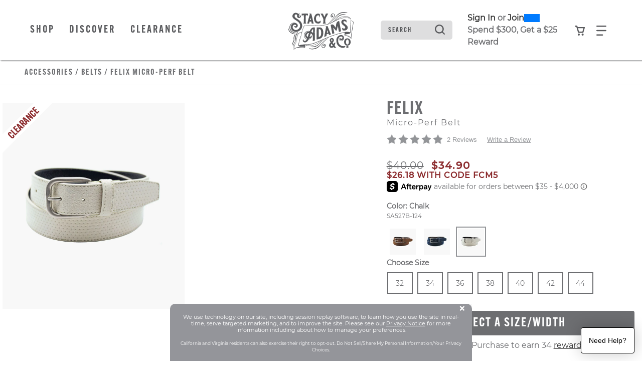

--- FILE ---
content_type: text/html;charset=UTF-8
request_url: https://www.stacyadams.com/shop/style/SA527B-124.html
body_size: 25832
content:
<!DOCTYPE html>
<html xmlns="http://www.w3.org/1999/xhtml" lang="en"><head id="j_idt7">
    <link rel="stylesheet" href="https://use.typekit.net/qty1tdv.css" /> 
    
    <link rel="canonical" href="https://www.stacyadams.com/shop/style/SA527B.html" />

    <meta http-equiv="Content-Type" content="text/html; charset=utf-8" />
    <meta name="viewport" content="width=device-width, initial-scale=1, maximum-scale=1.0, user-scalable=0" />

    <title>Felix Micro-Perf Belt Men’s Belts | Stacyadams.com</title>             
    <meta name="description" content="&lt;p&gt;Featuring a micro-perf emboss throughout, this belt is 38mm with contrast stitching and stylish silver buckle.&lt;/p&gt;" />
    <meta name="keywords" />

    
    <meta property="og:title" content="Felix by Stacy Adams Shoes" />
    <meta property="og:type" content="product" />
    <meta property="og:url" content="https://www.stacyadams.com/shop/style/SA527B-124.html" />
    <meta property="og:image" content="https://www.stacyadams.com/shop/images/w590/SA527B-124.jpg" />
    <meta property="og:site_name" content="www.stacyadams.com" />
    <meta property="og:price:amount" content="$40.00" />
    <meta property="og:price:currency" content="USD" />
    <meta property="fb:admins" content="" />
    <meta property="fb:app_id" content="201449036549927" />
    <meta property="og:description" content="Check out the Felix by Stacy Adams - for true men of style and distinction. www.stacyadams.com" />

    
    <link rel="stylesheet" type="text/css" href="//stackpath.bootstrapcdn.com/bootstrap/4.5.0/css/bootstrap.min.css" integrity="sha384-9aIt2nRpC12Uk9gS9baDl411NQApFmC26EwAOH8WgZl5MYYxFfc+NcPb1dKGj7Sk" crossorigin="anonymous" media="all" />
    <link rel="stylesheet" type="text/css" href="https://use.typekit.net/ive3set.css" media="all" />
    <link rel="stylesheet" type="text/css" href="resources/stacyadams.css" media="all" />
    <link rel="stylesheet" type="text/css" href="resources/head-foot.css" media="all" />
    <link rel="stylesheet" type="text/css" href="resources/style.css" media="all" />
    <link rel="stylesheet" type="text/css" href="resources/loyalty.css" />
    <link rel="stylesheet" type="text/css" href="./resources/css/swiper.css" media="all" />

    
    <script src="//code.jquery.com/jquery-3.5.1.min.js" integrity="sha256-9/aliU8dGd2tb6OSsuzixeV4y/faTqgFtohetphbbj0=" crossorigin="anonymous"></script>

    
    <script src="//unpkg.com/swiper@9/swiper-bundle.min.js"></script>
    <script language="JavaScript" src="./resources/js/accessibility.js"></script>
    <script type="text/javascript">
      $(document).ready(function () {
        setAccessibility(false);
      });
    </script>
      <script src="resources/js/bloomreach.js"></script><script src="/shop/jakarta.faces.resource/faces.js.html?ln=jakarta.faces"></script></head><body>
<form id="style" name="style" method="post" action="/shop/styleDetail.html" enctype="application/x-www-form-urlencoded">
<input type="hidden" name="style" value="style" />
<html xmlns="http://www.w3.org/1999/xhtml">
    <script language="JavaScript" src="./resources/js/properties.js"></script>
    <script language="JavaScript" src="./resources/js/autoComplete.js"></script>
    <script language="JavaScript" src="./resources/js/accessibility.js"></script>
    <script language="JavaScript" src="./resources/js/topNav.js"></script><html xmlns="http://www.w3.org/1999/xhtml">
<script>
    !function (c, n, r, t) {
      if (!c[r]) {
        var i, d, p = [];
        d = "PROD" !== t &&
        t ? "STAGING" === t ? "https://cdn.gladly.qa/gladly/chat-sdk/widget.js" : t : "https://cdn.gladly.com/chat-sdk/widget.js", c[r] = {init: function () {
            i = arguments;
            var e = {then: function (t) {
                return p.push({type: "t", next: t}), e
              }, catch : function (t) {
                return p.push({type: "c", next: t}), e
              }};
            return e
          }}, c.__onHelpAppHostReady__ = function (t) {
          if (delete c.__onHelpAppHostReady__, (c[r] = t).loaderCdn = d, i)
            for (var e = t.init.apply(t, i), n = 0; n < p.length; n++) {
              var a = p[n];
              e = "t" === a.type ? e.then(a.next) : e.catch(a.next)
            }
        }, function insertScriptAtBeginning() {
				try {
    			var head = document.head || document.getElementsByTagName('head')[0]; // Find the head element
					var newScript = document.createElement('script');
					newScript.async = true;
					newScript.src = d + "?q=" + (new Date()).getTime();
		
          head.insertBefore(newScript, head.firstChild); // Insert the new script before the first child of head
				} catch (error) {
					console.error('Error inserting script:', error);
				}
		}()
			}
      }
    (window, document, 'Gladly', 'PROD')
  </script>

  <script>
    window.gladlyConfig = {
      appId: gladly.appId
    };
  </script>

</html><html xmlns="http://www.w3.org/1999/xhtml"><div id="style:bloomreach">
      <script type="text/javascript">
          function bloomreachEmail(validEmail) {
            exponea.identify({'email_id':validEmail});
            exponea.track('consent', {
              // you can add/adjust your own attributes here. Don't forget to change the category attribute.
              'action': "accept",
              'category': "email",
              'valid_until': "unlimited",
              'location': window.location.href,
              'data_source': "Weyco - Email Sign Up"
            });
						exponea.update({'email':validEmail});
          }
          
          function bloomreachSMS(phone, source) {
						var validSMS = formatPhone(phone);
						if (validSMS != null) {
							exponea.track('double_opt_in', {
								// you can add/adjust your own attributes here. Don't forget to change the category attribute.
								'action': "new",
								'phone': validSMS,
								'source': source,
								'consent_list': [ {
									action: "accept",
									category: "sms",
									valid_until: "unlimited"
								} ]
							});
							exponea.identify({'sms_id':validSMS});
							exponea.update({'phone':validSMS});
							return true;
						} else {
							return false;
						}
          }
					function formatPhone(phone) {
					phone = phone.split(' ').join('');
					phone = phone.split('(').join('');
					phone = phone.split(')').join('');
					phone = phone.split('-').join('');
					
					if (phone.length === 10) {
						return '+1' + phone;
					} else if (phone.startsWith('+1')) {
						return phone;
					} else if (phone.startsWith('1')) {
						return phone.replace('1', '+1');
					} else if (phone.startsWith('+')) {
						return phone.replace('+', '+1');
					} else {
						return null;
					}
				}

      </script>
        <script type="text/javascript">
          $(document).ready(function(){
            if ($("#UPC").val() != "") {
              skuView();
            }
          });
          window.onload = function(){
            if ($("#UPC").val() != "") {
              skuView();
            } else {
              styleView();
            }
          };
          
          function styleView() {
            var domain = window.location.hostname;
						var title = "Felix Micro-Perf Belt"
            var price = 40.00;
            var salePrice = 34.90;
            var discount = 0;
            if (price != salePrice) {
              discount = price - salePrice;
              discount = Math.round(discount * 100)/100
            }
            exponea.track(
            'view_item', 
            {
              product_id: 'SA527B-124',
              title: title,
              brand: 'Stacy Adams',
              source: 'directLink',
              
              price: salePrice,
              discount_value: discount,
              original_price: price,
              local_currency: 'USD',
              domain: domain,
              language: 'en'
            },
            function(){
              //successCallback
            },
            function(){
              //errorrCallback
            });  
          };
          
          function skuView() {
            var domain = window.location.hostname;
						var title = "Felix Micro-Perf Belt"
            var price = 40.00;
            var salePrice = 34.90;
            var discount = 0;
            if (price != salePrice) {
              discount = price - salePrice;
              discount = Math.round(discount * 100)/100
            }
            exponea.track(
            'view_item', 
            {
              product_id: 'SA527B-124',
              variant_id: 'SA527B-124',
              title: title,
              brand: 'Stacy Adams',
              source: 'directLink',
              
              size: '',
              price: salePrice,
              discount_value: discount,
              original_price: price,
              local_currency: 'USD',
              domain: domain,
              language: 'en',
              stock_level: 1
            },
            function(){
              //successCallback
            },
            function(){
              //errorrCallback
            });  
          };
        </script>
    
    
      
      <script type="text/javascript">
        function cartAdded() {
          cart_update("add");
        };
    
        function cartRemoved() {
          cart_update("removed");
        };
        
        function cartUpdated(action) {
          cart_update("updated");
        };
    
        function cart_update(action) {
          var topCatName = "";
          var subCatName = "View All";
          var domain = window.location.hostname;
					var title = " "
          var price = 0;
          var salePrice = 0;
          var discount = 0;
          if (price != salePrice) {
            discount = price - salePrice;
            discount = Math.round(discount * 100)/100
          }
          
          exponea.track(
          'cart_update', 
          {
            action: action,
            
            brand: 'Stacy Adams',
            local_currency: 'USD',
            domain: domain,
            language: 'en',
            product_list: [],
            product_ids: [],
            variant_list: [],
            variant_ids: [],
            total_quantity: 0,
            total_price: 0.00
          },
          function(){
            //successCallback
            var formId = $("form").attr("id");
            $("#" + formId + "\\:btnSelectedCartLine").click();
            $("#" + formId + "\\:btnSelectedSearchProfile").click();
          },
          function(){
            //errorrCallback
          });  
        };
      </script><input id="style:btnSelectedCartLine" type="submit" name="style:btnSelectedCartLine" value="test" style="display:none;" onclick="mojarra.ab(this,event,'action','@this',0);return false" /><input id="style:btnSelectedSearchProfile" type="submit" name="style:btnSelectedSearchProfile" value="test" style="display:none;" onclick="mojarra.ab(this,event,'action','@this',0);return false" /></div>


</html>
    <script src="//cdn.bc0a.com/be_ixf_js_sdk.js"></script>
    <script>
      var be_sdk_options = {'api.endpoint': 'https://ixf2-api.bc0a.com',
        'sdk.account': 'f00000000114847',
        'whitelist.parameter.list': 'ixf'
      };
      BEJSSDK.construct(be_sdk_options);
    </script>
    <script>
      $(document).ready(function () {
        $('#apPop .close').click(function (e) {
          e.preventDefault();

          $('#apMask').fadeOut(500);
          $('#apPop').fadeOut(500);
        });

        $('#apMask').click(function () {
          $(this).fadeOut(500);
          $('#apPop').fadeOut(500);
        });

      });

      function launchAP() {
        var maskHeight = $(document).height();
        var maskWidth = $(window).width();

        $('#apMask').css({'width': maskWidth, 'height': maskHeight});
        console.log($('#apMask').attr('style'));
        $('#apMask').fadeIn(500);
        $('#apMask').fadeTo("fast", 0.4);
        $('#apPop').fadeIn(500);
        console.log($('#apMask').attr('style'));

        var winH = $(window).height();
        var winW = $(window).width();
      }
    </script><html xmlns="http://www.w3.org/1999/xhtml">

<script>
  $(document).ready(function () {
    // Use delegation to initialize popover when element is clicked
    $(document).on('click', '[data-toggle="popover"]', function () {
      // Initialize it only if not already initialized
      if (!$(this).data('bs.popover')) {
        $(this).popover({
          html: true,
          container: '#wrapper-header',
          content: '<div class="checkout-alert"><div class="alert-title">Are you sure you want to leave checkout?</div><div class="alert-buttons d-flex flex-md-row flex-column justify-content-around"><a id="stayCheckout" class="btn btn-index stay" onclick="dismiss()">Stay In Checkout</a><a id="leaveCheckout" class="btn btn-index leave" href="/shop/index.html">Go To Home Page</a></div></div>'
        }).popover('show');
      }

      $('.overlay-leaving-cart').addClass('show');
    });

    // Hide overlay when popover is hidden
    $(document).on('hidden.bs.popover', '[data-toggle="popover"]', function () {
      $('.overlay-leaving-cart').removeClass('show');
    });
  });


  function dismiss() {
    // Dispose of the current popover
    $('.popover').popover('dispose');

    // Re-initialize the popover after disposing
    $('[data-toggle="popover"]').popover({
      html: true,
      container: '#wrapper-header',
      content: '<div class="checkout-alert"><div class="alert-title">Are you sure you want to leave checkout?</div><div class="alert-buttons d-flex flex-md-row flex-column justify-content-around"><a id="stayCheckout" class="btn btn-index stay" onclick="dismiss()">Stay In Checkout</a><a id="leaveCheckout" class="btn btn-index leave" href="/shop/index.html">Go To Home Page</a></div></div>'
    });
    $('.overlay-leaving-cart').removeClass('show'); // Fade out the overlay
  }
  // Use event delegation to attach handler to dynamically added button
  $(document).on('click', '#stayCheckout', function () {
    dismiss();
  });
</script>

</html>
      <a href="#content" class="sr-only">Skip to main content</a> <a href="/shop/accessibility.html" class="sr-only">Accessibility Statement</a>
    <header id="wrapper-header"> 
      
      <nav id="ss20-navigation-top" aria-label="Stacy Adams Categories" class="navbar py-4"> 
        <div class="container px-0">
          <div class="col-lg-2 col-5 pl-0 order-lg-2 ml-lg-0 ml-3"> 
            <a href="/shop/index.html">
                <img id="anniversary-horizontal" class="img-fluid logo anniversary" src="/shop/index/150Horizontal.svg" alt="Stacy Adams 150 Logo" /> 
                <img id="anniversary-griffin-secondary" class="img-fluid logo griffin d-lg-block d-none" src="/shop/index/150DropLogo.svg" alt="Stacy Adams 150 Logo" />
            </a>
            
          </div> 
            
            <div class="col-3 d-lg-none offset-sm-3 mr-md-4">
              <div class="row align-items-center">
                <div class="col-sm-5 col-3 offset-sm-4 px-0"> <a id="cartBTNMobile" href="#" class="nav-icon btn-navigation text-center" aria-label="Your Shopping Cart Trigger" aria-expanded="false" data-target="#dropCheckout"> <img class="icon open" alt="Search from your favorite styles" src="resources/images/shoppingCart.svg" /> <img class="icon close-nav" alt="Search from your favorite styles" src="resources/images/navCloseX.svg" /><span id="style:badgeMobile" class="badge"></span>
                    <span class="sr-only">View your shopping cart with 0 items.</span> </a> </div>
                <div class="col-3"> <a id="navBTNMobile" href="#" class="nav-icon btn-navigation text-center" aria-label="Category Navigation Trigger" aria-expanded="false" data-target="#dropNavigation"> <img class="icon open" alt="Search from your favorite styles" src="resources/images/navBars.svg" /> <img class="icon close-nav mt-1" alt="Search from your favorite styles" src="resources/images/navCloseX.svg" /> <span class="sr-only">Find what you are looking for with our navigation</span> </a> </div>
              </div>
            </div><html xmlns="http://www.w3.org/1999/xhtml">
  
  <div class="col-lg-5">
    <div class="topMenu d-none d-lg-inline-block">
      <ul class="pl-xl-3 pl-0 mb-0">
        <li class="cat-item"> 
          <a id="ShopNav" class="nav-link btn-navigation main-category-link" href="#" data-target="mensShoes" role="button">Shop</a>
        </li>
        <li class="cat-item"> 
          <a id="DiscoverNav" class="nav-link btn-navigation main-category-link" href="#" data-target="discover" role="button">Discover</a>
        </li>
        <li class="cat-item"> <a id="ClearanceNav" class="nav-link btn-navigation main-category-link" href="#" data-target="clearance" role="button">Clearance</a> </li>
      </ul>
    </div>
  </div>
</html>
            <div class="col-lg-5 col-12 order-lg-3"> 
                <div class="row align-items-center">
                  <div class="col-lg-4 col-12 mt-lg-0 mt-3"><html xmlns="http://www.w3.org/1999/xhtml">

  
  <div id="dropSearch">
    <div class="search-box"><label for="style:txtSearchbox" class="sr-only">Search</label><input id="style:txtSearchbox" type="text" name="style:txtSearchbox" autocomplete="off" value="Search" class="form-control" onfocus="if (this.value == 'Search')                              this.value = '';" onkeydown="faces.util.chain(this,event,'setAutoFlag(\'free\');                      if (event.keyCode !== 40) {                      return false;                      }','mojarra.ab(this,event,\'keydown\',0,0,{\'onevent\':selectDropDown})')" onkeyup="faces.util.chain(this,event,'if (event.keyCode === 40) {                      return false;                      }','mojarra.ab(this,event,\'keyup\',\'style:txtSearchbox\',\'style:suggestList\',{\'onevent\':function(data) { if (data.status === \'success\') {  } }})')" title="Search" /><input id="style:textSrc" type="hidden" name="style:textSrc" value="" /><a id="style:searchButton" href="#" onclick="mojarra.ab(this,event,'action','style:txtSearchbox style:textSrc',0);return false" class="search-box-submit">
        <img class="icon" alt="Search from your favorite styles" src="resources/images/search.svg" /></a>
      <div class="auto-complete-section" style="display: none;">
        <div class="close-autocomplete">
          <img src="resources/images/navCloseX-dark.svg" alt="Close Autocomplete" class="icon sm" />  
        </div><div id="style:suggestList" class="searchSuggestions"></div>
          <div id="topSearches" class=""><div id="style:topSellList">
              <span class="searchText">Top Searches</span>
              
              <ul id="topList" class="nav flex-column">
                  <a href="#" onclick="preformTopSearch('Dress Shoes')">
                    <li>Dress Shoes
                    </li>
                  </a>
                  <a href="#" onclick="preformTopSearch('Loafers')">
                    <li>Loafers
                    </li>
                  </a>
                  <a href="#" onclick="preformTopSearch('Boots')">
                    <li>Boots
                    </li>
                  </a>
                  <a href="#" onclick="preformTopSearch('Sneakers')">
                    <li>Sneakers
                    </li>
                  </a>
                  <a href="#" onclick="preformTopSearch('Wingtip')">
                    <li>Wingtip
                    </li>
                  </a>
              </ul></div>
          </div>        
      </div>
    </div>
    <script>
  $(document).ready(function () {
  var formId = $("form").attr("id");
  var inputId = "#" + formId + "\\:txtSearchbox";
  var buttonId = "#" + formId + "\\:searchButton";
  var panelOpen = false;

  // Named focus handler for input
  function inputFocusHandler() {
    if (!panelOpen) {
      $(".auto-complete-section").fadeIn(200);
      $("#nav-mask").fadeIn();
      panelOpen = true;

      // Move focus to panel for screen reader
      $(".auto-complete-section")[0].focus();
    }
  }

  // Attach input focus handler
  $(inputId).on("focus.autocomplete", inputFocusHandler);

  // Enter submits search
  $(inputId).on("keydown", function (ev) {
    if (ev.keyCode === 13) {
      ev.preventDefault();
      $(buttonId).click();
    }
  });

  // Close button
  $(document).on("click", ".close-autocomplete", function (e) {
    e.stopPropagation(); // prevent click outside logic

    // Temporarily remove input focus handler to prevent reopen
    $(inputId).off("focus.autocomplete");

    $(".auto-complete-section").fadeOut(200);
    $("#nav-mask").fadeOut();
    panelOpen = false;

    // Return focus to input after fade
    setTimeout(function () {
      $(inputId).focus();
      // Reattach focus handler
      $(inputId).on("focus.autocomplete", inputFocusHandler);
    }, 10);
  });

  // ESC key closes panel
  $(document).on("keydown", function (e) {
    if (e.key === "Escape" && panelOpen) {
      $(".auto-complete-section").fadeOut(200);
      $("#nav-mask").fadeOut();
      panelOpen = false;
      $(inputId).focus();
    }
  });

  // Click outside panel closes it
  $(document).on("mousedown", function (event) {
    var $target = $(event.target);
    var $panel = $(".auto-complete-section");

    if (
      panelOpen &&
      !$target.closest(".auto-complete-section").length &&
      !$target.is(inputId) &&
      !$target.closest(inputId).length
    ) {
      $panel.fadeOut(200);
      $("#nav-mask").fadeOut();
      panelOpen = false;
      // Do NOT focus input here to avoid flash open
    }
  });
});

// Top search click handler
function preformTopSearch(term) {
  var formId = $("form").attr("id");
  $("#" + formId + "\\:textSrc").val("topTerms");

  var inputId = "#" + formId + "\\:txtSearchbox";
  var buttonId = "#" + formId + "\\:searchButton";

  $(inputId).val(term);
  $(buttonId).click();
}


    </script>
  </div>
</html>
                  </div>
                  <div class="col-xl-5 col-lg-6">
                    
                    <div id="loyaltyNavigation" class="nav-loyalty d-lg-block d-none"><html xmlns="http://www.w3.org/1999/xhtml">
      <div class="d-flex align-items-center">
        
        <span class="nav-loyalty-links"><a href="/shop/customers/accountLogin.html">Sign In</a> or <a href="/shop/customers/rewards.html">Join</a></span>
        <input id="available-points" class="d-none" type="text" value="0" />
        
        <div id="progress" class="progress-bar">
          <div class="progress">
            <div class="progress-label progress-label-behind">0</div>
            <div class="progress-label  progress-label-behind">300</div>
          </div>
        </div>
      </div>
      
      <div class="nav-loyalty-detail">
        Spend $300, Get a $25 Reward
      </div>

    <script src="resources/js/loyaltyprogress.js"></script>
</html>
                    </div>
                  </div>
                  <div class="col-1 d-lg-flex d-none align-items-center justify-content-center px-0"> <a id="cartBTN" href="#" class="nav-icon btn-navigation text-center" aria-label="Your Shopping Cart Trigger" aria-expanded="false" data-target="#dropCheckout"> <img class="icon open" alt="Search from your favorite styles" src="resources/images/shoppingCart.svg" /> <img class="icon close-nav" alt="Search from your favorite styles" src="resources/images/navCloseX.svg" /><span id="style:badgeDesktop" class="badge mr-lg-1"></span>
                      <span class="sr-only">View your shopping cart with 0 items.</span> </a> </div>
                  <div class="col-1 d-lg-flex d-none align-items-center justify-content-center"> <a id="navBTN" href="#" class="nav-icon nav-link btn-navigation text-center" aria-label="Category Navigation Trigger" aria-expanded="false" data-target="#dropNavigation"> <img class="icon open" alt="Search from your favorite styles" src="resources/images/navBars.svg" /> <img class="icon close-nav mt-1" alt="Search from your favorite styles" src="resources/images/navCloseX.svg" /> <span class="sr-only">Find what you are looking for with our navigation</span> </a> </div>
                </div>
            </div>
        </div>
      </nav>
    </header><html xmlns="http://www.w3.org/1999/xhtml">
    <script language="JavaScript" src="./resources/js/autoComplete.js"></script>
    <div id="ss22-navigation" class="container-fluid" tabindex="-1">
      <div class="row"> 
        
        <div id="loyaltyNavigation" class="nav-loyalty d-lg-none col-12">
          <div class="border-bottom"><html xmlns="http://www.w3.org/1999/xhtml">
      <div class="d-flex align-items-center">
        
        <span class="nav-loyalty-links"><a href="/shop/customers/accountLogin.html">Sign In</a> or <a href="/shop/customers/rewards.html">Join</a></span>
        <input id="available-points" class="d-none" type="text" value="0" />
        
        <div id="progress" class="progress-bar">
          <div class="progress">
            <div class="progress-label progress-label-behind">0</div>
            <div class="progress-label  progress-label-behind">300</div>
          </div>
        </div>
      </div>
      
      <div class="nav-loyalty-detail">
        Spend $300, Get a $25 Reward
      </div>

    <script src="resources/js/loyaltyprogress.js"></script>
</html>
          </div>
        </div>
        
        <div id="dropNavigation" class="col-xl-8 col-lg-9 col-11 offset-xl-1 panel px-lg-3 border-sm-bottom">
          <div class="row">
            <div class="col-9 pl-xl-1 pl-lg-5 pl-0">
              <ul id="mobileAccordion" class="nav dropNav">
                <hr class="underline" />
                  <li id="mensShoesColumn" class="nav-item category-columns text-lg-left" data-image="FW25-SA-Nav-mensShoes"> 
                     
                    <a id="mensShoesTitleMobile" class="topCategory nav-link mobile d-inline-block d-lg-none font-weight-bold" data-target="#mensShoesSubMenu" data-toggle="collapse">Men's Shoes <span class="sr-only">Click to view all Men's Shoes products</span></a>
                    <ul id="mensShoesSubMenu" class="collapse d-lg-none category-list" data-parent="#mobileAccordion"><html xmlns="http://www.w3.org/1999/xhtml">
    <li class="nav-item">
        <a class="subCategory nav-link py-0" href="/shop/styles/mensShoes/newArrivals/page0.html?pt_asset=SubMenunewArrivals">
          New Arrivals
        </a>
    </li>
    <li class="nav-item">
        <a class="subCategory nav-link py-0" href="/shop/styles/mensShoes/flexzone/page0.html?pt_asset=SubMenuflexzone">
          FlexZone
        </a>
    </li>
    <li class="nav-item">
        <a class="subCategory nav-link py-0" href="/shop/styles/mensShoes/dress/page0.html?pt_asset=SubMenudress">
          Dress
        </a>
    </li>
    <li class="nav-item">
        <a class="subCategory nav-link py-0" href="/shop/styles/mensShoes/casual/page0.html?pt_asset=SubMenucasual">
          Casual
        </a>
    </li>
    <li class="nav-item">
        <a class="subCategory nav-link py-0" href="/shop/styles/mensShoes/classic/page0.html?pt_asset=SubMenuclassic">
          Classics
        </a>
    </li>
    <li class="nav-item">
        <a class="subCategory nav-link py-0" href="/shop/styles/mensShoes/fashion/page0.html?pt_asset=SubMenufashion">
          Fashion
        </a>
    </li>
    <li class="nav-item">
        <a class="subCategory nav-link py-0" href="/shop/styles/mensShoes/boots/page0.html?pt_asset=SubMenuboots">
          Boots
        </a>
    </li>
    <li class="nav-item">
        <a class="subCategory nav-link py-0" href="/shop/styles/mensShoes/loafers/page0.html?pt_asset=SubMenuloafers">
          Loafers
        </a>
    </li>
    <li class="nav-item">
        <a class="subCategory nav-link py-0" href="/shop/styles/mensShoes/wingtips/page0.html?pt_asset=SubMenuwingtips">
          Wingtips
        </a>
    </li>
    <li class="nav-item">
        <a class="subCategory nav-link py-0" href="/shop/styles/mensShoes/sneakers/page0.html?pt_asset=SubMenusneakers">
          Sneakers
        </a>
    </li>
    <li class="nav-item">
        <a class="subCategory nav-link py-0" href="/shop/styles/mensShoes/sandals/page0.html?pt_asset=SubMenusandals">
          Sandals
        </a>
    </li>
    <li class="nav-item">
        <a class="subCategory nav-link py-0" href="/shop/styles/mensShoes/topSellers/page0.html?pt_asset=SubMenutopSellers">
          Top Sellers
        </a>
    </li>
    <li class="nav-item mt-2">
      <a class="viewAll subCategory nav-link" href="/shop/styles/mensShoes/viewAll/page0.html?pt_asset=SubMenuViewAllmensShoes">
        View All <span class="sr-only">Men's Shoes</span>
      </a>
    </li>
</html>
                    </ul>
                     
                    <a id="mensShoesTitle" href="/shop/styles/mensShoes/viewAll/page0.html?pt_asset=SubMenuViewAllmensShoes" class="topCategory font-weight-bold nav-link mb-1 d-none d-lg-inline-block topCat-underline text-uppercase">Men's Shoes <span class="sr-only">Click to view all Men's Shoes products</span> </a>
                    <ul id="mensShoesSubMenu" class="nav flex-column d-none d-lg-flex" aria-label="mensShoes Sub Categories" aria-expanded="true"><html xmlns="http://www.w3.org/1999/xhtml">
    <li class="nav-item">
        <a class="subCategory nav-link py-0" href="/shop/styles/mensShoes/newArrivals/page0.html?pt_asset=SubMenunewArrivals">
          New Arrivals
        </a>
    </li>
    <li class="nav-item">
        <a class="subCategory nav-link py-0" href="/shop/styles/mensShoes/flexzone/page0.html?pt_asset=SubMenuflexzone">
          FlexZone
        </a>
    </li>
    <li class="nav-item">
        <a class="subCategory nav-link py-0" href="/shop/styles/mensShoes/dress/page0.html?pt_asset=SubMenudress">
          Dress
        </a>
    </li>
    <li class="nav-item">
        <a class="subCategory nav-link py-0" href="/shop/styles/mensShoes/casual/page0.html?pt_asset=SubMenucasual">
          Casual
        </a>
    </li>
    <li class="nav-item">
        <a class="subCategory nav-link py-0" href="/shop/styles/mensShoes/classic/page0.html?pt_asset=SubMenuclassic">
          Classics
        </a>
    </li>
    <li class="nav-item">
        <a class="subCategory nav-link py-0" href="/shop/styles/mensShoes/fashion/page0.html?pt_asset=SubMenufashion">
          Fashion
        </a>
    </li>
    <li class="nav-item">
        <a class="subCategory nav-link py-0" href="/shop/styles/mensShoes/boots/page0.html?pt_asset=SubMenuboots">
          Boots
        </a>
    </li>
    <li class="nav-item">
        <a class="subCategory nav-link py-0" href="/shop/styles/mensShoes/loafers/page0.html?pt_asset=SubMenuloafers">
          Loafers
        </a>
    </li>
    <li class="nav-item">
        <a class="subCategory nav-link py-0" href="/shop/styles/mensShoes/wingtips/page0.html?pt_asset=SubMenuwingtips">
          Wingtips
        </a>
    </li>
    <li class="nav-item">
        <a class="subCategory nav-link py-0" href="/shop/styles/mensShoes/sneakers/page0.html?pt_asset=SubMenusneakers">
          Sneakers
        </a>
    </li>
    <li class="nav-item">
        <a class="subCategory nav-link py-0" href="/shop/styles/mensShoes/sandals/page0.html?pt_asset=SubMenusandals">
          Sandals
        </a>
    </li>
    <li class="nav-item">
        <a class="subCategory nav-link py-0" href="/shop/styles/mensShoes/topSellers/page0.html?pt_asset=SubMenutopSellers">
          Top Sellers
        </a>
    </li>
    <li class="nav-item mt-2">
      <a class="viewAll subCategory nav-link" href="/shop/styles/mensShoes/viewAll/page0.html?pt_asset=SubMenuViewAllmensShoes">
        View All <span class="sr-only">Men's Shoes</span>
      </a>
    </li>
</html>
                    </ul>
                  </li>
                  <li id="boysShoesColumn" class="nav-item category-columns text-lg-left" data-image="FW25-SA-Nav-boysShoes"> 
                     
                    <a id="boysShoesTitleMobile" class="topCategory nav-link mobile d-inline-block d-lg-none font-weight-bold" data-target="#boysShoesSubMenu" data-toggle="collapse">Kids <span class="sr-only">Click to view all Kids products</span></a>
                    <ul id="boysShoesSubMenu" class="collapse d-lg-none category-list" data-parent="#mobileAccordion"><html xmlns="http://www.w3.org/1999/xhtml">
    <li class="nav-item">
    </li>
    <li class="nav-item mt-2">
      <a class="viewAll subCategory nav-link" href="/shop/styles/boysShoes/viewAll/page0.html?pt_asset=SubMenuViewAllboysShoes">
        View All <span class="sr-only">Kids</span>
      </a>
    </li>
</html>
                    </ul>
                     
                    <a id="boysShoesTitle" href="/shop/styles/boysShoes/viewAll/page0.html?pt_asset=SubMenuViewAllboysShoes" class="topCategory font-weight-bold nav-link mb-1 d-none d-lg-inline-block topCat-underline text-uppercase">Kids <span class="sr-only">Click to view all Kids products</span> </a>
                    <ul id="boysShoesSubMenu" class="nav flex-column d-none d-lg-flex" aria-label="boysShoes Sub Categories" aria-expanded="true"><html xmlns="http://www.w3.org/1999/xhtml">
    <li class="nav-item">
    </li>
    <li class="nav-item mt-2">
      <a class="viewAll subCategory nav-link" href="/shop/styles/boysShoes/viewAll/page0.html?pt_asset=SubMenuViewAllboysShoes">
        View All <span class="sr-only">Kids</span>
      </a>
    </li>
</html>
                    </ul>
                  </li>
                  <li id="clothingColumn" class="nav-item category-columns text-lg-left" data-image="FW25-SA-Nav-clothing"> 
                     
                    <a id="clothingTitleMobile" class="topCategory nav-link mobile d-inline-block d-lg-none font-weight-bold" data-target="#clothingSubMenu" data-toggle="collapse">Clothing <span class="sr-only">Click to view all Clothing products</span></a>
                    <ul id="clothingSubMenu" class="collapse d-lg-none category-list" data-parent="#mobileAccordion"><html xmlns="http://www.w3.org/1999/xhtml">
    <li class="nav-item">
        <a class="subCategory nav-link py-0" href="/shop/styles/clothing/suits/page0.html?pt_asset=SubMenusuits">
          Suits
        </a>
    </li>
    <li class="nav-item">
        <a class="subCategory nav-link py-0" href="/shop/styles/clothing/dressShirts/page0.html?pt_asset=SubMenudressShirts">
          Dress Shirts
        </a>
    </li>
    <li class="nav-item">
        <a class="subCategory nav-link py-0" href="/shop/styles/clothing/sportswear/page0.html?pt_asset=SubMenusportswear">
          Casual Wear
        </a>
    </li>
    <li class="nav-item mt-2">
      <a class="viewAll subCategory nav-link" href="/shop/styles/clothing/viewAll/page0.html?pt_asset=SubMenuViewAllclothing">
        View All <span class="sr-only">Clothing</span>
      </a>
    </li>
</html>
                    </ul>
                     
                    <a id="clothingTitle" href="/shop/styles/clothing/viewAll/page0.html?pt_asset=SubMenuViewAllclothing" class="topCategory font-weight-bold nav-link mb-1 d-none d-lg-inline-block topCat-underline text-uppercase">Clothing <span class="sr-only">Click to view all Clothing products</span> </a>
                    <ul id="clothingSubMenu" class="nav flex-column d-none d-lg-flex" aria-label="clothing Sub Categories" aria-expanded="true"><html xmlns="http://www.w3.org/1999/xhtml">
    <li class="nav-item">
        <a class="subCategory nav-link py-0" href="/shop/styles/clothing/suits/page0.html?pt_asset=SubMenusuits">
          Suits
        </a>
    </li>
    <li class="nav-item">
        <a class="subCategory nav-link py-0" href="/shop/styles/clothing/dressShirts/page0.html?pt_asset=SubMenudressShirts">
          Dress Shirts
        </a>
    </li>
    <li class="nav-item">
        <a class="subCategory nav-link py-0" href="/shop/styles/clothing/sportswear/page0.html?pt_asset=SubMenusportswear">
          Casual Wear
        </a>
    </li>
    <li class="nav-item mt-2">
      <a class="viewAll subCategory nav-link" href="/shop/styles/clothing/viewAll/page0.html?pt_asset=SubMenuViewAllclothing">
        View All <span class="sr-only">Clothing</span>
      </a>
    </li>
</html>
                    </ul>
                  </li>
                  <li id="accessoriesColumn" class="nav-item category-columns text-lg-left" data-image="FW25-SA-Nav-accessories"> 
                     
                    <a id="accessoriesTitleMobile" class="topCategory nav-link mobile d-inline-block d-lg-none font-weight-bold" data-target="#accessoriesSubMenu" data-toggle="collapse">Accessories <span class="sr-only">Click to view all Accessories products</span></a>
                    <ul id="accessoriesSubMenu" class="collapse d-lg-none category-list" data-parent="#mobileAccordion"><html xmlns="http://www.w3.org/1999/xhtml">
    <li class="nav-item">
        <a class="subCategory nav-link py-0" href="/shop/styles/accessories/belts/page0.html?pt_asset=SubMenubelts">
          Belts
        </a>
    </li>
    <li class="nav-item">
        <a class="subCategory nav-link py-0" href="/shop/styles/accessories/hats/page0.html?pt_asset=SubMenuhats">
          Hats
        </a>
    </li>
    <li class="nav-item">
        <a class="subCategory nav-link py-0" href="/shop/styles/accessories/socks/page0.html?pt_asset=SubMenusocks">
          Socks
        </a>
    </li>
    <li class="nav-item">
        <a class="subCategory nav-link py-0" href="/shop/styles/accessories/ties/page0.html?pt_asset=SubMenuties">
          Ties
        </a>
    </li>
    <li class="nav-item">
        <a class="subCategory nav-link py-0" href="/shop/styles/accessories/shoeCare/page0.html?pt_asset=SubMenushoeCare">
          Shoe Care
        </a>
    </li>
    <li class="nav-item">
        <a class="subCategory nav-link py-0" href="/shop/styles/accessories/underwear/page0.html?pt_asset=SubMenuunderwear">
          Loungewear
        </a>
    </li>
    <li class="nav-item">
        <a class="subCategory nav-link py-0" href="/shop/styles/accessories/sunglasses/page0.html?pt_asset=SubMenusunglasses">
          Sunglasses
        </a>
    </li>
    <li class="nav-item">
        <a class="subCategory nav-link py-0" href="/shop/styles/accessories/jewelry/page0.html?pt_asset=SubMenujewelry">
          Jewelry
        </a>
    </li>
    <a class="subCategory nav-link py-0" href="/shop/style/SAGC-998.html?pt_asset=SubMenuGiftCards">Gift Cards</a>
    <li class="nav-item mt-2">
      <a class="viewAll subCategory nav-link" href="/shop/styles/accessories/viewAll/page0.html?pt_asset=SubMenuViewAllaccessories">
        View All <span class="sr-only">Accessories</span>
      </a>
    </li>
</html>
                    </ul>
                     
                    <a id="accessoriesTitle" href="/shop/styles/accessories/viewAll/page0.html?pt_asset=SubMenuViewAllaccessories" class="topCategory font-weight-bold nav-link mb-1 d-none d-lg-inline-block topCat-underline text-uppercase">Accessories <span class="sr-only">Click to view all Accessories products</span> </a>
                    <ul id="accessoriesSubMenu" class="nav flex-column d-none d-lg-flex" aria-label="accessories Sub Categories" aria-expanded="true"><html xmlns="http://www.w3.org/1999/xhtml">
    <li class="nav-item">
        <a class="subCategory nav-link py-0" href="/shop/styles/accessories/belts/page0.html?pt_asset=SubMenubelts">
          Belts
        </a>
    </li>
    <li class="nav-item">
        <a class="subCategory nav-link py-0" href="/shop/styles/accessories/hats/page0.html?pt_asset=SubMenuhats">
          Hats
        </a>
    </li>
    <li class="nav-item">
        <a class="subCategory nav-link py-0" href="/shop/styles/accessories/socks/page0.html?pt_asset=SubMenusocks">
          Socks
        </a>
    </li>
    <li class="nav-item">
        <a class="subCategory nav-link py-0" href="/shop/styles/accessories/ties/page0.html?pt_asset=SubMenuties">
          Ties
        </a>
    </li>
    <li class="nav-item">
        <a class="subCategory nav-link py-0" href="/shop/styles/accessories/shoeCare/page0.html?pt_asset=SubMenushoeCare">
          Shoe Care
        </a>
    </li>
    <li class="nav-item">
        <a class="subCategory nav-link py-0" href="/shop/styles/accessories/underwear/page0.html?pt_asset=SubMenuunderwear">
          Loungewear
        </a>
    </li>
    <li class="nav-item">
        <a class="subCategory nav-link py-0" href="/shop/styles/accessories/sunglasses/page0.html?pt_asset=SubMenusunglasses">
          Sunglasses
        </a>
    </li>
    <li class="nav-item">
        <a class="subCategory nav-link py-0" href="/shop/styles/accessories/jewelry/page0.html?pt_asset=SubMenujewelry">
          Jewelry
        </a>
    </li>
    <a class="subCategory nav-link py-0" href="/shop/style/SAGC-998.html?pt_asset=SubMenuGiftCards">Gift Cards</a>
    <li class="nav-item mt-2">
      <a class="viewAll subCategory nav-link" href="/shop/styles/accessories/viewAll/page0.html?pt_asset=SubMenuViewAllaccessories">
        View All <span class="sr-only">Accessories</span>
      </a>
    </li>
</html>
                    </ul>
                  </li>
                  <li id="clearanceColumn" class="nav-item category-columns text-lg-left" data-image="FW25-SA-Nav-clearance"> 
                     
                    <a id="clearanceTitleMobile" class="topCategory nav-link mobile d-inline-block d-lg-none font-weight-bold" data-target="#clearanceSubMenu" data-toggle="collapse">Clearance <span class="sr-only">Click to view all Clearance products</span></a>
                    <ul id="clearanceSubMenu" class="collapse d-lg-none category-list" data-parent="#mobileAccordion"><html xmlns="http://www.w3.org/1999/xhtml">
    <li class="nav-item">
        <a class="subCategory nav-link py-0" href="/shop/styles/clearance/clearanceMensShoes/page0.html?pt_asset=SubMenuclearanceMensShoes">
          Men's Shoes
        </a>
    </li>
    <li class="nav-item">
        <a class="subCategory nav-link py-0" href="/shop/styles/clearance/clearanceBoys/page0.html?pt_asset=SubMenuclearanceBoys">
          Kids Shoes
        </a>
    </li>
    <li class="nav-item">
        <a class="subCategory nav-link py-0" href="/shop/styles/clearance/lastPairs/page0.html?pt_asset=SubMenulastPairs">
          Last Pairs
        </a>
    </li>
    <li class="nav-item">
        <a class="subCategory nav-link py-0" href="/shop/styles/clearance/factorySeconds/page0.html?pt_asset=SubMenufactorySeconds">
          Factory Seconds
        </a>
    </li>
    <li class="nav-item mt-2">
      <a class="viewAll subCategory nav-link" href="/shop/styles/clearance/viewAll/page0.html?pt_asset=SubMenuViewAllclearance">
        View All <span class="sr-only">Clearance</span>
      </a>
    </li>
</html>
                    </ul>
                      <a id="discoverTitleMobile" class="topCategory nav-link mobile mb-2 d-block d-lg-none font-weight-bold" data-target="#discoverSubMenu" data-toggle="collapse">Discover <span class="sr-only">Click to view discover</span></a>
                      <ul id="discoverSubMenu" class="collapse d-lg-none category-list" data-parent="#mobileAccordion">
                        <a class="subCategory nav-link py-0" href="/shop/styleadvice.html?pt_asset=subMenuStyleAdvice">Advice From Our Stylists</a> <a class="subCategory nav-link py-0" href="/shop/mainAboutUs.html?pt_asset=subMenuAbout">About Us</a> <a class="subCategory nav-link py-0" href="/shop/flexzone.html?pt_asset=subMenuFlexzone">Flexzone</a> <a class="subCategory nav-link py-0" href="/shop/reimaginedclassics.html?pt_asset=subMenuClassics">Updated Classics</a> <a class="subCategory nav-link py-0" href="/shop/150.html?pt_asset=subMenu150">Celebrating 150 Years</a>
                      </ul>
                     
                    <a id="clearanceTitle" href="/shop/styles/clearance/viewAll/page0.html?pt_asset=SubMenuViewAllclearance" class="topCategory font-weight-bold nav-link mb-1 d-none d-lg-inline-block topCat-underline text-uppercase">Clearance <span class="sr-only">Click to view all Clearance products</span> </a>
                    <ul id="clearanceSubMenu" class="nav flex-column d-none d-lg-flex" aria-label="clearance Sub Categories" aria-expanded="true"><html xmlns="http://www.w3.org/1999/xhtml">
    <li class="nav-item">
        <a class="subCategory nav-link py-0" href="/shop/styles/clearance/clearanceMensShoes/page0.html?pt_asset=SubMenuclearanceMensShoes">
          Men's Shoes
        </a>
    </li>
    <li class="nav-item">
        <a class="subCategory nav-link py-0" href="/shop/styles/clearance/clearanceBoys/page0.html?pt_asset=SubMenuclearanceBoys">
          Kids Shoes
        </a>
    </li>
    <li class="nav-item">
        <a class="subCategory nav-link py-0" href="/shop/styles/clearance/lastPairs/page0.html?pt_asset=SubMenulastPairs">
          Last Pairs
        </a>
    </li>
    <li class="nav-item">
        <a class="subCategory nav-link py-0" href="/shop/styles/clearance/factorySeconds/page0.html?pt_asset=SubMenufactorySeconds">
          Factory Seconds
        </a>
    </li>
    <li class="nav-item mt-2">
      <a class="viewAll subCategory nav-link" href="/shop/styles/clearance/viewAll/page0.html?pt_asset=SubMenuViewAllclearance">
        View All <span class="sr-only">Clearance</span>
      </a>
    </li>
</html>
                    </ul>
                  </li>
                    <li class="category-columns d-lg-block d-none" data-image="FW25-SA-Nav-discover"> <a id="discoverTitle" class="topCategory font-weight-bold nav-link mb-1 d-none d-lg-inline-block topCat-underline text-uppercase giftCards" href="#">Discover</a> <a class="subCategory nav-link py-0" href="/shop/styleadvice.html?pt_asset=subMenuStyleAdvice">Advice From Our Stylists</a> <a class="subCategory nav-link py-0" href="/shop/mainAboutUs.html?pt_asset=subMenuAbout">About Us</a> <a class="subCategory nav-link py-0" href="/shop/flexzone.html?pt_asset=subMenuFlexzone">FlexZone</a> <a class="subCategory nav-link py-0" href="/shop/reimaginedclassics.html?pt_asset=subMenuClassics">Updated Classics</a> <a class="subCategory nav-link py-0" href="/shop/150.html?pt_asset=subMenu150">Celebrating 150 Years</a></li>
              </ul>
            </div>
            <div class="col-3 d-none d-lg-block text-right"> <a class="navigationLink" href="#"><img id="navigationBanner" class="img-fluid" src="resources/images/banners/FW25-SA-Nav-mensShoes.jpg" alt="Navigation Banner Image" /></a> </div>
          </div>
        </div>
        <div id="dropCheckout" class="col-lg-8 offset-lg-1 panel">
          <div class="row cartPopUp">
  	<script>
			function skuRemoved(data) {
				if (data.status === "success") {
					if (true) {
						cartRemoved();
					}
				};
			};
		</script><div id="style:shoppingCart" class="container popUpCart">
      <div class="row pr-lg-5">
        <div class="col-12 mb-3 d-flex flex-column justify-content-between flex-wrap"> 
          <span class="text-uppercase" id="cart-heading">CART</span>
        </div>
        <div id="cart-items" class="col-12 p-0">
          <hr class="hrBlack" />
            <div class="row py-2">
              <div class="col-12"> <span>Your cart is empty.</span> </div>
            </div>
          <div id="#ss22-navigation">
            <hr class="hrBlack" /><div class="row moreLess" style="display: none;">
              <div id="showMoreHeader" class="col-12"> View more items <img src="resources/images/arrow-checkout3.png" /> </div>
              <div id="showLessHeader" class="col-12 hide"> View fewer items <img src="resources/images/arrow-checkout3.png" /> </div>
              <div class="col-12">
                <hr class="hrBlack" />
              </div>
              <script type="text/javascript">
                var refreshed;
                if (!refreshed) {
                  $(".hiddenLinesHeader").css("display", "none");
                } else {
                  $("#showMoreHeader").addClass("hide");
                  $("#showLessHeader").removeClass("hide");
                }
                $("#showMoreHeader").click(function () {
                  $("#showMoreHeader").addClass("hide");
                  $("#showLessHeader").removeClass("hide");
                  $(".hiddenLinesHeader").show("slow", "swing");
                  refreshed = true;
                });
                $("#showLessHeader").click(function () {
                  $("#showMoreHeader").removeClass("hide");
                  $("#showLessHeader").addClass("hide");
                  $(".hiddenLinesHeader").hide("slow", "swing");
                  refreshed = false;
                });
              </script></div>
          </div>
        </div>
        <div class="col-12 mt-3" style="padding: 0; letter-spacing: 2px;"> 
        </div>   
        <div class="col-12 subtotal my-2 d-flex pl-0"><span class="text-uppercase">Subtotal </span><span class="text-uppercase ml-auto">$0.00</span>
        </div>
        <div class="offset-lg-4 col-lg-4 col-12 checkoutBTN mb-3"><a href="/shop/shoppingCart.html?pt_asset=checkoutDrop" class="d-block btn btn-secondary text-uppercase">Checkout</a></div>

         
      </div></div>
          </div>
        </div>
        <div class="col-2 border-left"><html xmlns="http://www.w3.org/1999/xhtml">

  
        <div id="static-guide" class="col-12 mb-4 d-none d-lg-block">
          <ul class="subNav flex-row justify-content-center text-uppercase">
            <li class="nav-item">
                <a class="text-uppercase nav-link" href="/shop/customers/accountLogin.html?pt_asset=SubMenuAccountLogin">
            
                  Sign In
                </a>
            </li>
            <li class="nav-item">
              <a class="nav-link" href="/shop/storeLocator.html?pt_asset=SubMenuStoreLocator">Store Locator</a>
            </li>
            <li class="nav-item">
              <a class="nav-link" href="/shop/contactUs.html?pt_asset=SubMenuContactUs">Contact Us</a>
            </li>
            <li class="nav-item"> <a class="nav-link" href="/shop/style/SAGC-998.html?pt_asset=SubMenuGiftCard">Gift Cards</a> </li>
          </ul>
        </div>
  
	    
</html>
        </div>
      </div>
      <div class="row"> 
        
        <div id="static-guide-mobile" class="col-12 d-lg-none px-3">
          <ul class="nav flex-column text-uppercase">
            <li class="nav-item"> <a class="text-uppercase nav-link" href="/shop/customers/accountLogin.html?pt_asset=SubMenuSignIn"> Sign In </a>
            </li>
            <li class="nav-item"> <a class="nav-link" href="/shop/storeLocator.html?pt_asset=SubMenuStoreLocator">Store Locator</a> </li>
            <li class="nav-item"> <a class="nav-link" href="/shop/contactUs.html?pt_asset=SubMenuContactUs">Contact Us</a> </li>
            <li class="nav-item"> <a class="nav-link" href="/shop/style/SAGC-998.html?pt_asset=SubMenuGiftCard">Gift Cards</a> </li>
          </ul>
        </div>
      </div>
      <div class="row">
        <div class="col-12 free-ship-dropdown d-lg-block d-none">
          <div class="drop-line"> <span class="mx-auto text-center">Free Shipping On Orders Over $75 | See Details</span> </div>
        </div>
      </div>
    </div>
    <div id="nav-mask"></div>
    <script>

      function showFullMenu() {
        $('#ss22-navigation').fadeIn(200, showNavMask);
        $('#wrapper-header').addClass('appear');
      }
      function hideFullMenu() {
        $('#ss22-navigation').fadeOut(200, hideNavMask);
        $('#wrapper-header').removeClass('appear');
      }

    </script>
</html>
    
    <div id="mask2" onclick="closeMask()"></div>
</html><html xmlns="http://www.w3.org/1999/xhtml">	
  	
  

  
  <style>
    #disclosure .modal-dialog {
      height: auto !important;
    }
  </style>
    <div id="disclosure" class="modal disclosure">
      <div class="modal-dialog disclosure">
        <div class="modal-content disclosure">
          <div class="modal-header disclosure">
            <span class="modal-title disclosure">We use technology on our site, including session replay software, to learn how you use the site in real-time, serve targeted marketing, and to improve the site. Please see our <a href="/shop/privacyPolicy.html">Privacy Notice</a> for more information including about how to manage your preferences.
              <br /><br />
              <span>California and Virginia residents can also exercise their right to opt-out. Do Not Sell/Share My Personal Information/Your Privacy Choices.</span>
            </span>
            <button type="button" class="close disclosure" data-dismiss="modal">×<span class="sr-only">Button Close Disclosure Popup</span></button>
          </div>
        </div>
      </div>
    </div>
  <script>
    $(document).ready(function () {
      var modalShown = localStorage.getItem("modalShown");
      if (!modalShown) {
        $("#disclosure").modal("show");
        $("#disclosure").focus();
        localStorage.setItem("modalShown", true);
      }
      // Listen for the Escape key press to close the modal
      $(document).keydown(function (e) {
        if (e.key === "Escape") {  // Check if Escape key is pressed
          $("#disclosure").modal("hide");  // Close the modal
        }
      });
    });
  </script>

</html>
        <div id="wrapper"><input id="style:txtStyleCode" type="hidden" name="style:txtStyleCode" value="SA527B" /><input id="style:txtColorCode" type="hidden" name="style:txtColorCode" value="124" /><input id="style:txtSize" type="hidden" name="style:txtSize" value="-1" />

      <input type="hidden" id="refresh" value="no" />
        <script type="text/javascript" src="https://js.afterpay.com/afterpay-1.x.js" data-min="35.00" data-max="4000.00" async="async"></script>
      <script>
        var $input = $("#refresh");
        $input.val() === "yes" ? location.reload(true) : $input.val("yes");
        function itemAdded(data) {
          showCart(data);
          if (data.status === "success") {
            if (true) {
              cartAdded();
            }
          }
        }
        ;
      </script>
      <main id="content">
        <div style="padding-right:0px;padding-left:0px;"><html xmlns="http://www.w3.org/1999/xhtml">
  <style>
    @media (max-width:1618px) and (min-width:768px) {
      .breadcrumb-margin {
        padding-left: 4rem !important;
      }
    }
  </style><div id="style:breadCrumbs" class="breadcrumb breadcrumbs2" style="letter-spacing: 2px !important;">
    <div class="container px-5">
      <div class="row">
          <div class="">
            <a href="/shop/styles/accessories/viewAll/page0.html"><span style="color: #6D6E71 !important;">Accessories</span></a> /
              <a href="/shop/styles/accessories/belts/page0.html"><span style="color: #6D6E71 !important;">Belts</span></a> / Felix Micro-Perf Belt
          </div>
      </div>
    </div></div>
</html>
        </div>
        <div id="detail-product">
          <div class="container">
            <div class="row"><html xmlns="http://www.w3.org/1999/xhtml">
  <div id="shoe-image" class="col-md-7 col-12">
    <div class="row justify-content-center">
      
      <div id="galleryImages" class="col-12 swiper rotate-gallery swiper-no-swiping"> 
        <div class="swiper-wrapper">
          <div class="col-md-6 col-12 swiper-slide">
              <div class="alert-banner">
                <span class="clearance">Clearance</span>
              </div>
            <div class="swiper-slide-img">
              <img class="img-fluid" src="/shop/images/SA527B-124.jpg" alt="Product Rotate View" />
            </div>
          </div>
        </div>
        <div class="swiper-button-next d-md-none"></div>
        <div class="swiper-button-prev d-md-none"></div>
        <div class="zoom-toggle d-flex d-md-none">
          <img src="resources/images/zoom-out.svg" class="icon close-zoom-img" alt="Close Zoom." style="display: none;" />
          <img src="resources/images/zoom-in.svg" class="icon open-zoom-img" alt="Open Zoom." />
        </div>
      </div>
        <div class="col-12 d-none d-md-block mt-4">
          <div id="seeMoreImages" class="gallery-toggle d-block">
            <img width="16" height="16" class="mb-1" alt="See More Images" src="resources/images/plus-dark.svg" /> 
            <span>See More Images</span>
          </div>
        </div>
    </div>
  </div>

</html><div id="style:prodInfo" class="col-md-5 col-12 pl-md-4 pt-md-0 pt-3 focusable"><div class="product-info">
                  
                  <div class="row">
                    
                    <div class="col-12">
                      <h1><span id="style:lblName" class="name d-block mb-1">Felix </span><span id="style:lblLongName" class="name-long d-block mb-1 text-capitalize">Micro-Perf Belt</span>
                      </h1>
                    </div>
                    
                    <div class="col-12 pb-3">
                      <div id="pr-reviewsnippet"></div>
                    </div>
                      
                      <div class="price-block col-12 d-flex">
                        <div class="price product">
                            <div class="price clearance">
                              <span class="sr-only">Original Price</span><span class="old mr-2">$40.00</span>
                              <span class="sr-only">Sale Price</span><span class="salePrice" style="true">$34.90</span>
                            </div>
                        </div>
                      </div><div id="style:pnlRelatedGiftCards" class="col-12"></div>

                    
                    <div class="col-12 pt-lg-0"><html xmlns="http://www.w3.org/1999/xhtml">
        <div class="price promo-redline"> $26.18 With Code FCM5                   
        </div>
</html><html xmlns="http://www.w3.org/1999/xhtml">
        <div class="price promo-redline">                   
        </div>
</html>
                    </div>

                    
                    <div class="col-12 pb-3">
                          <afterpay-placement data-locale="en_US" data-currency="USD" data-amount="34.90" data-badge-theme="white-on-black" data-size="sm" data-logo-type="lockup"></afterpay-placement>
                    </div>

                    
                  </div>
                    
                    <div class="row">
                      <div class="col-12 shoe-color"><span id="style:lblSfColor">Color:</span>
                        <span id="txtStyleColors" class="swatchhover">Chalk</span>
                      </div>
                      <div class="col-12">
                        <div class="sr-only">Style Number:</div><span id="style:lblSkuCode" class="sku text-sm">SA527B-124</span>
                      </div>
                      <div class="col-12 pt-2"><a id="style:pnlColorItemArray:0:lnkSwatchListenerXs" href="#" onclick="mojarra.ab(this,event,'action',0,'@all');return false" class="swatch">
                            <img src="/shop/swatches/SA527B-221.png" class="swatch-img swatch-image" alt="Cognac Swatch" width="30" height="30" data-color="Cognac" data-sku="SA527B-221" onmouseover="document.getElementById('txtStyleColors').innerHTML = 'Cognac';" onmouseout="document.getElementById('txtStyleColors').innerHTML = 'Chalk';" /></a><a id="style:pnlColorItemArray:1:lnkSwatchListenerXs" href="#" onclick="mojarra.ab(this,event,'action',0,'@all');return false" class="swatch">
                            <img src="/shop/swatches/SA527B-410.png" class="swatch-img swatch-image" alt="Navy Swatch" width="30" height="30" data-color="Navy" data-sku="SA527B-410" onmouseover="document.getElementById('txtStyleColors').innerHTML = 'Navy';" onmouseout="document.getElementById('txtStyleColors').innerHTML = 'Chalk';" /></a><a id="style:pnlColorItemArray:2:lnkSwatchListenerXs" href="#" onclick="mojarra.ab(this,event,'action',0,'@all');return false" class="swatch">
                            <img src="/shop/swatches/SA527B-124.png" class="swatch-img swatch-image-selected" alt="Chalk Swatch" width="30" height="30" data-color="Chalk" data-sku="SA527B-124" onmouseover="document.getElementById('txtStyleColors').innerHTML = 'Chalk';" onmouseout="document.getElementById('txtStyleColors').innerHTML = 'Chalk';" /></a>
                      </div>
                    </div>
                  
                  <div class="row shoe-variables">
                      <div class="col-lg-11 col-md-12 col-sm-18">
                        <div class="col-12">
                          <div class="row">
                              <span class="shoe-color">Choose Size</span>
                              
                            
                          </div>
                        </div>
                      </div>
                      <div class="size-selectors col-12 pl-3"><input id="style:lblHiddenSize" type="hidden" name="style:lblHiddenSize" value="-1" /><a id="style:j_idt656:1:itmSizes" href="#" onclick="mojarra.ab(this,event,'action',0,'style:prodInfo style:bloomreach',{'onevent':resetBtn});return false">
                                <span id="enabledSku" class="sr-only">Size</span><span id="style:j_idt656:1:lblSelectedSkuSize" class="sizebox-size ">32</span>
                                <span class="sr-only"> </span></a><span id="style:j_idt656:1:lblDisabledSkuSize" class="sizebox-size disabled" style="display:none">32</span>
                              <span id="skuStock" class="sr-only">In Stock
                              </span><a id="style:j_idt656:2:itmSizes" href="#" onclick="mojarra.ab(this,event,'action',0,'style:prodInfo style:bloomreach',{'onevent':resetBtn});return false">
                                <span id="enabledSku" class="sr-only">Size</span><span id="style:j_idt656:2:lblSelectedSkuSize" class="sizebox-size ">34</span>
                                <span class="sr-only"> </span></a><span id="style:j_idt656:2:lblDisabledSkuSize" class="sizebox-size disabled" style="display:none">34</span>
                              <span id="skuStock" class="sr-only">In Stock
                              </span><a id="style:j_idt656:3:itmSizes" href="#" onclick="mojarra.ab(this,event,'action',0,'style:prodInfo style:bloomreach',{'onevent':resetBtn});return false">
                                <span id="enabledSku" class="sr-only">Size</span><span id="style:j_idt656:3:lblSelectedSkuSize" class="sizebox-size ">36</span>
                                <span class="sr-only"> </span></a><span id="style:j_idt656:3:lblDisabledSkuSize" class="sizebox-size disabled" style="display:none">36</span>
                              <span id="skuStock" class="sr-only">In Stock
                              </span><a id="style:j_idt656:4:itmSizes" href="#" onclick="mojarra.ab(this,event,'action',0,'style:prodInfo style:bloomreach',{'onevent':resetBtn});return false">
                                <span id="enabledSku" class="sr-only">Size</span><span id="style:j_idt656:4:lblSelectedSkuSize" class="sizebox-size ">38</span>
                                <span class="sr-only"> </span></a><span id="style:j_idt656:4:lblDisabledSkuSize" class="sizebox-size disabled" style="display:none">38</span>
                              <span id="skuStock" class="sr-only">In Stock
                              </span><a id="style:j_idt656:5:itmSizes" href="#" onclick="mojarra.ab(this,event,'action',0,'style:prodInfo style:bloomreach',{'onevent':resetBtn});return false">
                                <span id="enabledSku" class="sr-only">Size</span><span id="style:j_idt656:5:lblSelectedSkuSize" class="sizebox-size ">40</span>
                                <span class="sr-only"> </span></a><span id="style:j_idt656:5:lblDisabledSkuSize" class="sizebox-size disabled" style="display:none">40</span>
                              <span id="skuStock" class="sr-only">In Stock
                              </span><a id="style:j_idt656:6:itmSizes" href="#" onclick="mojarra.ab(this,event,'action',0,'style:prodInfo style:bloomreach',{'onevent':resetBtn});return false">
                                <span id="enabledSku" class="sr-only">Size</span><span id="style:j_idt656:6:lblSelectedSkuSize" class="sizebox-size ">42</span>
                                <span class="sr-only"> </span></a><span id="style:j_idt656:6:lblDisabledSkuSize" class="sizebox-size disabled" style="display:none">42</span>
                              <span id="skuStock" class="sr-only">In Stock
                              </span><a id="style:j_idt656:7:itmSizes" href="#" onclick="mojarra.ab(this,event,'action',0,'style:prodInfo style:bloomreach',{'onevent':resetBtn});return false">
                                <span id="enabledSku" class="sr-only">Size</span><span id="style:j_idt656:7:lblSelectedSkuSize" class="sizebox-size ">44</span>
                                <span class="sr-only"> </span></a><span id="style:j_idt656:7:lblDisabledSkuSize" class="sizebox-size disabled" style="display:none">44</span>
                              <span id="skuStock" class="sr-only">In Stock
                              </span>
                      </div>
                      
                      <div class="quantity col-md-6 col-sm-12 mb-3 d-none">
                        <span class="font-weight-bold"><label for="style:lstCurrentQty">Choose quantity</label>
                        </span><select id="style:lstCurrentQty" name="style:lstCurrentQty" class="form-control" size="1" title="Select quantity" onchange="mojarra.ab(this,event,'valueChange',0,'style:prodInfo',{'onevent':reloadAP})">	<option value="1" selected="selected">1</option>
</select>
                      </div>
                  </div>
                  
                  <div class="row pt-4">
                    <div class="col-12"><div id="style:pnlAttributesContainer" class="prod-attributes">
                        <input type="hidden" id="UPC" /><span id="style:btnSkuIsAvailableMobile" name="style:btnSkuIsAvailableMobile" style="display:none" class="btn add-to-cart">Select A Size/Width</span><span id="style:lblSkuIsNotAvailable" name="style:lblSkuIsNotAvailable" style="display:none" class="btn addCartBtn add-to-cart">Out of Stock</span><span id="style:lblSelectSize" name="style:lblSelectSize" style="display:block" class="btn addCartBtn add-to-cart disabled">Select A Size/Width</span><input id="style:hdnStyleCategory" type="hidden" name="style:hdnStyleCategory" value="belts" /></div>
                    </div>
                  </div>
                  
                  <div id="loyaltyPoints" class="row my-2"><html xmlns="http://www.w3.org/1999/xhtml">
  <div class="col-12">
    <div class="d-flex align-items-xs-center align-items-start">
        <img src="/shop/index/points.svg" alt="Star Icon" class="loyaltyIcon" />
        <span class="loyaltyText">Purchase to earn 34 <a style="text-decoration:underline;" href="https://stacyadams.com/shop/customers/rewards.html" target="_blank">rewards points</a>!
        </span>
    </div>
  </div>
</html>
                  </div>

                  
                  
                  <div class="row">
                    <div class="col-12">
                      <hr class="border" />
                    </div>
                    <div class="col-12 detail-drop">
                      <a class="details collapsed" data-toggle="collapse" href="#pdp-highlights" aria-expanded="false" aria-controls="pdp-highlights">
                        <div class="additionalHeader">
                          <span>Details</span>
                          <img width="20" height="20" id="toggleSign" class="detailToggle minus mt-2" alt="Close Details" src="resources/images/minus-dark.svg" />
                          <img width="20" height="20" id="toggleSignPlus" class="detailToggle plus mt-2" alt="Open Details" src="resources/images/plus-dark.svg" />
                        </div>
                      </a>
                      <div id="pdp-highlights" class="panel-collapse collapse highlights" aria-expanded="false"><span id="style:lblLongDesc"><p>Featuring a micro-perf emboss throughout, this belt is 38mm with contrast stitching and stylish silver buckle.</p> </span>
                        <div class="flex-row">
                          <span class="highlights"><span id="style:lblHighlights"><ul><li>Man-made material</li><li>Silver buckle</li><li>38mm width</li><li>Sizes: 32” – 44”</li><li>For proper fit, belts should be ordered 2 inches longer than your waist measurement. For example, if you're a size 34 pant, order a size 36 belt.</li></ul></span>
                          </span>
                        </div>
                      </div>
                    </div>
                    <div class="col-12">
                      <hr class="border" />
                    </div>
                    
                    <div class="col-12 detail-drop">
                      <a class="details collapsed" data-toggle="collapse" href="#pdp-style-made-simple" aria-expanded="false" aria-controls="pdp-style-made-simple">
                        <div class="additionalHeader">
                          <span>Sizing Made Simple</span>
                          <img width="20" height="20" id="toggleSign" class="detailToggle minus mt-2" alt="Close Details" src="resources/images/minus-dark.svg" />
                          <img width="20" height="20" id="toggleSignPlus" class="detailToggle plus mt-2" alt="Open Details" src="resources/images/plus-dark.svg" />
                        </div>
                      </a>
                      <div id="pdp-style-made-simple" class="panel-collapse collapse highlights" aria-expanded="false">
                        <div class="flex-row mb-3">
                          <span class="highlights">Getting the right size is key to comfort. To measure your foot, stand flat with your weight forward and measure from heel to toe, then across the widest part. For the most accurate fit, measure later in the day when your feet are slightly expanded. If you’re between sizes, we recommend sizing up. Keep in mind—athletic shoes typically run about half a size larger than dress or casual styles. View our <a href="https://stacyadams.com/shop/size-chart.html">size chart</a> to find your best fit.
                          </span>
                        </div>
                      </div>
                    </div>
                    <div class="col-12">
                      <hr class="border" />
                    </div>
                    <div class="col-12 detail-drop">
                      <a class="details collapsed" data-toggle="collapse" href="#pdp-shipping" aria-expanded="false" aria-controls="pdp-shipping">
                        <div class="additionalHeader">
                          <span>Shipping &amp; Returns Policy</span>
                          <img width="20" height="20" class="detailToggle minus mt-2" alt="Close Details" src="resources/images/minus-dark.svg" />
                          <img width="20" height="20" class="detailToggle plus mt-2" alt="Open Details" src="resources/images/plus-dark.svg" />
                        </div>
                      </a>
                        <div id="pdp-shipping" class="panel-collapse collapse pb-3" aria-expanded="false">
                          <span>Orders will usually ship within 2-3 business days. Orders placed on Friday, Saturday, Sunday, and Holidays are not processed until the following business day.<br/> Stacy Adams gladly accepts returns of unworn, undamaged, or defective merchandise purchased online or by phone for full refund or exchange within 30 days of the original purchase. Footwear should be tested and tried on carpeted surfaces only. The shoes must not show any visible signs of wear and should be returned in the original packaging. Accessories, clothing, and shoe care items must be unopened and unworn.
                          </span>
                        </div>
                    </div>
                    <div class="col-12">
                      <hr class="border" />
                    </div>
                      <div class="col-12 detail-drop"> <a class="details collapsed" data-toggle="collapse" href="#pdp-styleguide" aria-expanded="false" aria-controls="pdp-styleguide">
                          <div class="additionalHeader"> <span>Style Guide</span> <img width="20" height="20" class="detailToggle minus" alt="Close Details" src="resources/images/minus-dark.svg" />
                            <img width="20" height="20" class="detailToggle plus" alt="Open Details" src="resources/images/plus-dark.svg" />
                          </div>
                        </a>
                        <div id="pdp-styleguide" class="panel-collapse collapse pb-3" aria-expanded="false"><html xmlns="http://www.w3.org/1999/xhtml">

  <div class="guide-links d-flex flex-column font-weight-bold" style="    font-size: 13px;">
    
    <a href="/shop/styleadvice.html" target="_blank">Find all the latest advice from our stylists, <u>here</u>.</a>
  </div>
</html>
                        </div>
                      </div>
                      <div class="col-12">
                        <hr class="border" />
                      </div>
                    <div class="col-12 contactCallout" id="customerServiceCallout">
                      <span class="contactLink">
                        <img class="icon iconCallout ml-3" src="resources/images/FL-Phone.svg" alt="Talk with our customer service team using our live chat." />
                        <span class="d-md-inline-block d-none">1-866-523-8705</span>
                        <a href="mailto:customercare@stacyadams.com"><img class="mx-3 icon iconCallout" src="resources/images/FL-Mail.svg" alt="Talk with our customer service team using our live chat." /><span class="d-md-inline-block d-none">Email Us</span></a>
                      </span>
                    </div>
                  </div></div></div>
            </div>
            <div class="row">
              <div class="col-12"><div class="tech col-12">
                  <div id="additional-items" class=""><html xmlns="http://www.w3.org/1999/xhtml">
</html>
                  </div></div>
                  <section id="pdp-bloomreach" class="product mb-4">
                      <div id="bloomreach-recs-xsell-loomi-accessories"></div>
                    
                    <div id="bloomreach-recs-psell-loomi" class="swiper swiper-bloomreach-recs-psell-standard">
                        <div id="bloomreach-recs-psell-loomi-accessories"></div>
                    </div>
                      <div id="bloomreach-recs-zsell-loomi-accessories"></div>
                  </section><div class="tech col-12 pt-md-3 pt-0  px-md-0">
                  <div id="additional-items" class=""><html xmlns="http://www.w3.org/1999/xhtml">
  <script>
    var swiperTech = new Swiper('.swiper-lifestyle', {
      slidesPerView: 2,
      navigation: {
        nextEl: '.next-lifestyle',
        prevEl: '.prev-lifestyle'
      },
      breakpoints: {
        990: {
          slidesPerView: 4
        }
      }
    });
  </script>
</html>
                  </div></div>
                  <div id="product-reviews" class="col-12">
                    <div class="reviews">
                      <p class="h6 text-uppercase font-weight-bold recommendedText"><span id="style:lblSfReviews">Reviews</span>
                      </p>
                      <hr class="" />
                      <div id="pr-imagesnippet"></div>
                      <div id="pr-reviewdisplay"></div><html xmlns="http://www.w3.org/1999/xhtml">
  <script src="resources/js/powerreviews.js"></script>
  <link rel="stylesheet" type="text/css" href="resources/powerreviews.css" />
    <script src="https://ui.powerreviews.com/stable/4.1/ui.js" async="true"></script>
    <script>
      var stylesArr = [];

      $(document).ready(function () {
        if (pr.apiKey !== null && pr.apiKey !== "undefined") {
          //offer push
          $(".swatch-img").each(function () {
            var el = $(this);
            stylesArr.push({
              "@type": "Offer",
              url: '/shop/style/SA527B-124.html',
              price: '40.00',
              priceCurrency: site.currency,
              itemOffered: {
                "@type": "IndividualProduct",
                'name': 'Felix Micro-Perf Belt',
                            'model': el.data('sku'),
                            'releaseDate': '',
                            'color': el.data('color')
                          }
                        });
                      });
                    }
                  });
    </script> 
    <script>
                  window.pwr = window.pwr || function () {
                    (pwr.q = pwr.q || []).push(arguments);
                  };
                  pwr("render", {
                    api_key: pr.apiKey,
                    locale: pr.locale,
                    merchant_group_id: pr.groupId,
                    merchant_id: pr.merchantId,
                    sm_data: 'DISABLED',
                    page_id: 'SA527B',
                    page_id_variant: '',
                    review_wrapper_url: '/shop/review.html?pr_page_id=SA527B' + pr.thank,
                        style_sheet: '/shop/resources/powerreviews.css',
                        subject: {
                          "@context": "https://schema.org",
                          "@type": "Product",
                          name: 'Felix Micro-Perf Belt',
                                description: '<p>Featuring a micro-perf emboss throughout, this belt is 38mm with contrast stitching and stylish silver buckle.</p>',
                                color: 'Chalk',
                                url: '/shop/style/SA527B.html',
                                image: '/images/w590/SA527B-124.jpg',
                                sku: 'SA527B-124',
                                      brand: site.brand,
                                      logo: '/shop/resources/images/' + pr.logo,
                                      offers: {
                                        "@type": "AggregateOffer",
                                        priceCurrency: site.currency,
                                        lowPrice: '34.90',
                                        highPrice: '40.00',
                                        availability: "https://schema.org/InStock",
                                        offerCount: $(".swatch").length,
                                        offers: stylesArr
                                      }
                                    },
                                    components: {
                                      ReviewSnippet: 'pr-reviewsnippet',
                                      ReviewImageSnippet: 'pr-imagesnippet',
                                      ReviewDisplay: 'pr-reviewdisplay'
                                    }
                                  });

                                  $(window).on('load', function () {
                                    $(".pr-irlsnippet-image-container.pr-btn-reset").on('click', function () {
                                      event.preventDefault();
                                    });
                                  });
    </script> 
</html>
                    </div>
                  </div>

              </div>
            </div><html xmlns="http://www.w3.org/1999/xhtml">

  <div class="container apPop">
    <div id="apPop">
      <div class="close">
        <img src="resources/images/apClose.png" alt="Close After Pay Popup" />
      </div>
      <iframe src="https://static.afterpay.com/modal/en_US.html" frameborder="0" allow="accelerometer; autoplay; encrypted-media; gyroscope; picture-in-picture"></iframe>    </div>
  </div>
  <div id="apMask"></div>
</html>
          </div>
        </div>
      </main><html xmlns="http://www.w3.org/1999/xhtml">

  
  <script type="application/javascript" src="resources/js/jquery.maskedinput.js"></script>

  <script type="text/javascript">
    function newPopup(url) {
      popupWindow = window.open(
              url, 'popUpWindow', 'height=500,width=400,left=10,top=10,resizable=yes,scrollbars=yes,toolbar=no,menubar=no,location=no,directories=no,status=yes')
    }
  </script>
    <div class="row container-fluid px-0 mx-0">	
      <div class="col-12 footer-contact">
        <div class="row py-lg-3 py-4">
          <div class="col-4 text-md-right offset-md-1 offset-2" style="white-space:nowrap">
            <a href="tel:1-866-523-8705">
              <img src="/shop/index/SA-Phone.svg" alt="Stacy Adams Phone Icon" class="footer-svg" /> <span class="contact-detail">1-866-523-8705</span>
            </a>
          </div>
          <div class="col-5 text-center">
            <a href="mailto:customercare@stacyadams.com">
              <img src="/shop/index/SA-Email.svg" alt="Stacy Adams Email Icon" class="footer-svg" /> <span class="contact-detail">EMAIL US</span>
            </a>
          </div>
        </div>
      </div>
    </div>
  <footer id="footer">
    <div class="container">
      <div class="row">
        <div class="col-12 mb-5 mt-5"> <a href="/shop/shippingReturns.html">
            <div class="row">
              <div class="col-12 mb-3 d-lg-block d-none">
                <div class="footer-line"> <span class="footer-freeShipping">Free Shipping &amp; Easy Returns* | *Exclusions Apply | <u>More Details</u>
                  </span> </div>
              </div>
              <div class="col-12 mb-3 d-lg-none d-block">
                <div class="footer-line"> <span class="footer-freeShipping col-12 d-lg-none d-block">Free Shipping &amp; Easy Returns<br/>*Exclusions Apply | <u>More Details</u>
                  </span> </div>
              </div>
            </div>
          </a> </div>

        <div class="col-12">
          <div class="row">
            <div class="col-lg-7 col-12 order-lg-1 order-3">
              <div class="row">
                <div class="col-lg-3 col-6 mb-4"><span class="nav-link nav-link-header pb-0 px-0 text-left">Need Help?</span>
                    <a class="footer-link" href="/shop/customers/accountLogin.html">Sign In / Create Account</a>
                  <a class="footer-link" href="/shop/contactUs.html">Contact Us</a>
                  <a class="footer-link" href="/shop/style/SAGC-998.html">Gift Cards</a>
                  <a class="footer-link" href="/shop/shippingReturns.html">Shipping &amp; Returns</a>
                  <a class="footer-link" href="/shop/customers/return/1.html">Start an Exchange or Return</a>
                  <a class="footer-link" href="/shop/helpcenter.html">FAQ</a>
                  <a class="footer-link" href="/shop/size-chart.html">Size Chart</a>
                  <a class="footer-link" href="/shop/storeLocator.html">Store Locator</a>
                </div>
                <div class="col-lg-3 col-6"><span class="nav-link nav-link-header pb-0 px-0 text-lg-left text-left">Learn More</span>
                  <a class="footer-link" href="/shop/mainAboutUs.html">Our Story</a>
                  <a class="footer-link" href="/shop/customers/rewards.html">Rewards</a>
                  <a class="footer-link" href="/shop/sustainability.html">Sustainability &amp; Impact </a>
                  <a class="footer-link" href="/shop/styleadvice.html">Advice From Our Stylists</a>
                  <a class="footer-link" href="/shop/150.html">Celebrating 150 Years</a>
                  <a class="footer-link" href="/shop/resources/catalog/catalog.pdf" target="_blank">Download Our Catalog</a>
                </div>
                <div class="col-lg-3 col-6"><span class="nav-link nav-link-header pb-0 px-0 text-lg-left text-left">Resources</span>
                  <a class="footer-link" href="/shop/privacyPolicy.html">Privacy Policy</a>
                  <a class="footer-link" href="/shop/accessibility.html">Accessibility</a>
                  <a class="footer-link" href="/shop/supplyChain.html">Supply Chain Transparency</a>
                  <a class="footer-link" href="/shop/cleaningIngredientInformation.html">Shoe Cleaning Ingredient Information</a>
                </div>
                <div class="col-lg-3 col-12">
                  <div class="be-ix-link-block"></div>
                </div>
              </div>
            </div>
            <div class="col-lg-5 col-12 order-lg-2 order-1">
              <div class="row" id="emailRow">
                <div class="footer-email col-12"><span id="style:lblEmailHeaderFooter" class="footer-email-header text-lg-left text-center d-block mb-1">STAY CONNECTED</span>
                  <span class="footer-link text-left">Sign Up For Exclusive Previews &amp; Offers</span>
                  <div class="d-flex flex-row mt-3" id="emailSection">
                    <div class="footer-input-box flex-fill mr-3"><label for="style:txtOptInFooter" class="sr-only">Sign up for exclusive previews &amp; offers</label>
                      
                      <script>
                        function emailCapture(data) {
                          if (data.status === "success") {
                            var formId = $("form").attr("id");
                            var inputId = "#" + formId + "\\:emailCapture";
                            var validEmail = $(inputId).val();
                            if (validEmail !== '') {
                              bloomreachEmail(validEmail);
                            }
                          }
                        }
                      </script><input id="style:emailCapture" type="hidden" name="style:emailCapture" value="" /><input id="style:txtOptInFooter" type="text" name="style:txtOptInFooter" value="Sign up for exclusive previews &amp; offers" class="form-control footer" onfocus="if (this.value == 'Sign up for exclusive previews &amp; offers')                                          this.value = '';" onkeyup="faces.util.chain(this,event,'if (event.keyCode != 13) {                                          return false;                                        }','mojarra.ab(this,event,\'keyup\',0,\'style:lblOptinErrorMessageFooter style:lblOptinSuccessMessageFooter style:emailCapture\',{\'onevent\':emailCapture})')" title="Sign up for exclusive previews &amp; offers" placeholder="Sign up for exclusive previews &amp; offers" />
                    </div><a id="style:lnkOptinFooter" href="#" title="Submit email address" onclick="mojarra.ab(this,event,'action','style:txtOptInFooter','style:lblOptinErrorMessageFooter style:lblOptinSuccessMessageFooter style:emailCapture',{'onevent':emailCapture});return false" class="footer-submit-arrow">Sign Up</a>
                  </div>
                </div>
                <div class="email-msg offset-lg-0 col-lg-12 offset-2 col-8"><span id="style:lblOptinErrorMessageFooter" style="display:none"></span><span id="style:lblOptinSuccessMessageFooter" style="display:none"></span>
                </div>
              </div>
              <div id="smsFooter" class="row mt-3">
                <div class="col-12"><label for="style:txtOptIn" class="footer-link text-left">Sign Up For Text Alerts And Be The First To Know About Our Best Sales And Receive VIP Access.</label>
                  <div class="d-flex flex-row mt-3">
                    
                    <script>
                      $(document).ready(function () {
                        $("#smsOptInFooter").mask("(999) 999-9999");
                        $("#smsButtonFooter").click(function (e) {
                          e.preventDefault();
                          $("#smsFooter .text-success").attr("style", "display:none");
                          $("#smsFooter .text-danger").attr("style", "display:none");
                          var phone = $("#smsOptInFooter").val();
                          var success = bloomreachSMS(phone, "Inline - Footer");
                          if (success) {
                            $("#smsFooter .text-success").attr("style", "display:block");
                          } else {
                            $("#smsFooter .text-danger").attr("style", "display:block");
                          }
                        });
                        $("#smsOptInFooter").keyup(function (e) {
                          e.preventDefault();
                          if (e.keyCode == 13) {
                            $("#smsFooter .text-success").attr("style", "display:none");
                            $("#smsFooter .text-danger").attr("style", "display:none");
                            var phone = $("#smsOptInFooter").val();
                            var success = bloomreachSMS(phone, "Inline - Footer");
                            if (success) {
                              $("#smsFooter .text-success").attr("style", "display:block");
                            } else {
                              $("#smsFooter .text-danger").attr("style", "display:block");
                            }
                          }
                        });
                      });
                    </script>
                    <div class="footer-input-box flex-fill mr-3">
                      <input title="Phone Number" type="tel" class="form-control footer" id="smsOptInFooter" placeholder="Phone Number" />
                    </div>
                    <input value="Sign Up*" type="submit" class="footer-submit-arrow" id="smsButtonFooter" />
                  </div>
                  <div class="row">
                    <div class="col-sm-12">
                      <span class="text text-success">Thank you for subscribing!</span>
                      <span class="text text-danger">Please enter a valid phone number.</span>
                    </div>
                    <div class="col-sm-12 mt-3">
                      <span class="footer-link text-left">*By signing up for texts, you agree to receive automated recurring marketing SMS messages from Stacy Adams and accept the <a href="https://www.stacyadams.com/shop/terms.html" target="_blank">Terms</a> and <a href="https://www.stacyadams.com/shop/privacyPolicy.html" target="_blank">Privacy Policy</a>. Consent not a condition of purchase. Msg &amp; data rates may apply. Reply HELP to 56131 for help or email <a href="mailto:customercare@stacyadams.com">customercare@stacyadams.com</a>. STOP to cancel. Msg frequency varies. 
                      </span>
                    </div>
                  </div>
                </div>
              </div>
            </div>
            <div class="col-12 d-lg-none d-block order-2 my-5">
              <div class="row text-center social-icons">
                <div class="col-lg-3 col-12 d-flex flex-row justify-content-lg-start justify-content-center mb-lg-0 mb-4"> <a href="https://www.facebook.com/StacyAdamsCollection" target="_blank"> <img class="icon ml-lg-0" src="/shop/index/SA-Facebook.svg" alt="Stacy Adams Facebook Page" /> </a> <a href="https://www.instagram.com/stacyadamsstyle/" target="_blank"> <img class="icon" src="/shop/index/SA-Instagram.svg" alt="Stacy Adams Instagram Page" /> </a> <a href="https://www.tiktok.com/@stacyadamsstyle" target="_blank"> <img class="icon" src="/shop/index/SA-TikTok.svg" alt="Stacy Adams TikTok Page" /> </a><a href="https://www.youtube.com/channel/UCJqTOyzyV02ekKZColf-5QA" target="_blank"> <img class="icon" src="/shop/index/SA-Youtube.svg" alt="Stacy Adams Youtube Page" /> </a>  </div>
              </div>

            </div>
          </div>

        </div>
        <div class="col-12 d-lg-block d-none">
          <div class="row text-center social-icons">
            <div class="col-lg-3 col-12 d-flex flex-row justify-content-lg-start justify-content-center mb-lg-0 mb-4"> <a href="https://www.facebook.com/StacyAdamsCollection" target="_blank"> <img class="icon ml-lg-0" src="/shop/index/SA-Facebook.svg" alt="Stacy Adams Facebook Page" /> </a> <a href="https://www.instagram.com/stacyadamsstyle/" target="_blank"> <img class="icon" src="/shop/index/SA-Instagram.svg" alt="Stacy Adams Instagram Page" /> </a> <a href="https://www.tiktok.com/@stacyadamsstyle" target="_blank"> <img class="icon" src="/shop/index/SA-TikTok.svg" alt="Stacy Adams TikTok Page" /> </a><a href="https://www.youtube.com/channel/UCJqTOyzyV02ekKZColf-5QA" target="_blank"> <img class="icon" src="/shop/index/SA-Youtube.svg" alt="Stacy Adams Youtube Page" /> </a>  </div>

          </div>

        </div>
      </div>

    </div>
    <div class="footer-detail mt-5">
      <div class="container py-5">
        <div class="row text-center">
          <div class="col-12"> <span><b>Notice at Point of Collection:</b></span><br />
            <span>When you visit our site, create or use an online account, purchase products, request information from us, or enter contests or sweepstakes, we collect information that allows us to identify you, commercial information necessary to complete any purchase, internet activity that allows us to tailor our interactions with you and improve our site, and inferences that help with marketing efforts and proper site function. We collect and use your Personal Information pursuant to our <a href="/shop/privacyPolicy.html">Privacy Policy</a>. Your purchases will also be subject to our Return Policy. If you have any questions about our privacy practices, contact us at <a href="mailto:StacyAdamsPrivacyPolicy@weycogroup.com">StacyAdamsPrivacyPolicy@weycogroup.com</a>.</span><br />
            <br />
            Stacy Adams’s MSRP is subject to discount. Stacy Adams’s MSRP price is shown as either a stand-alone price or as a strike-through price with a discounted or promotional price also listed. Discounted or promotional pricing is indicated by the presence of an additional higher MSRP strike-through price.
            <br />
            <span>FOR CALIFORNIA RESIDENTS ONLY: If you are a California resident, you have certain rights under the California Consumer Privacy Act. For more information see our <a href="/shop/privacyPolicy.html#ca-privacy">California Privacy Policy</a> and our <a href="/shop/privacyPolicy.html#no-sell">Do Not Sell or Share My Personal Information notice</a>.</span><br />
          </div>
        </div>
        <div class="col-12 pt-4 footer-copyright text-center"> <a href="#" style="text-decoration:none;" class="d-lg-inline d-block">
            © Stacy Adams 2024. All Rights Reserved.
          </a>
          <a href="/shop/terms.html"><span id="style:lblSfTerms2">Terms and Conditions</span>
          </a>  |  <a href="/shop/privacyPolicy.html"><span id="style:lblSfTerms3">Privacy Policy</span>
          </a>  |  <a href="/shop/privacyPolicy.html#californiaPrivacyRights"><u>Your Privacy Choices®</u></a>  |  <a href="/shop/accessibility.html">Accessibility</a> 
        </div>
      </div>
    </div>
    <script>
      $(document).ready(function pgshow(e) {
        var elId = window.location.hash;
        if (elId.length > 1) {
          el = document.getElementById(elId.substr(1));
          if (el)
            el.scrollIntoView(true);
        }
      });

    </script> 
  </footer><html xmlns="http://www.w3.org/1999/xhtml"><html xmlns="http://www.w3.org/1999/xhtml">
      <script type="text/javascript">   
        window.heapReadyCb=window.heapReadyCb||[],window.heap=window.heap||[],heap.load=function(e,t){window.heap.envId=e,window.heap.clientConfig=t=t||{},window.heap.clientConfig.shouldFetchServerConfig=!1;var a=document.createElement("script");a.type="text/javascript",a.async=!0,a.src="https://cdn.us.heap-api.com/config/"+e+"/heap_config.js";var r=document.getElementsByTagName("script")[0];r.parentNode.insertBefore(a,r);var n=["init","startTracking","stopTracking","track","resetIdentity","identify","identifyHashed","getSessionId","getUserId","getIdentity","addUserProperties","addEventProperties","removeEventProperty","clearEventProperties","addAccountProperties","addAdapter","addTransformer","addTransformerFn","onReady","addPageviewProperties","removePageviewProperty","clearPageviewProperties","trackPageview"],i=function(e){return function(){var t=Array.prototype.slice.call(arguments,0);window.heapReadyCb.push({name:e,fn:function(){heap[e]&&heap[e].apply(heap,t)}})}};for(var p=0;p<n.length;p++)heap[n[p]]=i(n[p])};
        heap.load(hp.key); 
      </script>
      <div id="sitespect-variations"></div>

  <script>
    var customerId = '';
    var cartID = '';
    function noibuSDK(){
      const sdkCheck = setInterval(() => {
        if(window.NOIBUJS){
            clearInterval(sdkCheck);
            window.NOIBUJS.addCustomAttribute('customerID', customerId);
            window.NOIBUJS.addCustomAttribute('cartID', cartID);
        }
      }, 3000);
    }
    function heapUserID() {
      heap.clearEventProperties();
      heap.addEventProperties({ CustomerID: customerId, CartID: cartID});
    }
    
    heapUserID();
    noibuSDK();
  </script>

  
  <script type="text/javascript">
    //For identifing users from Footer
    function heapEmailFooter(data) {
      if (data.status === "success") {
        var formId = $("form").attr("id");
        var footerId = formId + ":txtOptIn";
        var footerEmail = document.getElementById(footerId).value;
        heapIdentify(footerEmail);
      }
    }
    //For identifing users from Hero
    function heapEmailHero(data) {
      if (data.status === "success") {
        var formId = $("form").attr("id");
        var heroId = formId + ":txtOptInHero";
        var heroEmail = document.getElementById(heroId).value;
        heapIdentify(heroEmail);
      }
    }
    //For identifing users from Popup
    function heapEmailPopup(data) {
      if (data.status === "success") {
        var formId = $("form").attr("id");
        var popupId = formId + ":txtOptInPopup";
        var popupEmail = document.getElementById(popupId).value;
        heapIdentify(popupEmail);
      }
    }
    function heapIdentify(email) {
      heap.identify(email);
    }
  </script>
</html>
    <script type="text/javascript">     
      dataLayer = [{
          'content_type': 'accessories',
          'content_category': 'belts', 
          'content_name': 'Felix', 
          'content_ids': ['SA527B-124'], 
              }];          
    </script>
      <script type="text/javascript">
        dataLayer = [{
            'content_type': 'accessories',
            'content_category': 'belts',
            'content_name': 'Felix',
            'content_ids': ['SA527B-124'],
            'ProductName': 'Felix Micro-Perf Belt',
            'ProductID': 'SA527B',
            'SKU': 'SA527B-124',
            'CurrentPrice': '34.90',
            'MSRP': '40.00',
            'Category': 'accessories'
          }];
      </script> 
    
    
    <script async="true" src="https://www.googletagmanager.com/gtag/js?id=G-EMZCVXJE9X"></script>
    <script>
      window.dataLayer = window.dataLayer || [];
      function gtag(){dataLayer.push(arguments);}
      gtag('js', new Date());

      gtag('config', 'G-EMZCVXJE9X');
    </script>
    
            
        <noscript>
            <iframe src="//www.googletagmanager.com/ns.html?id=GTM-TD9ZLQ" height="0" width="0" style="display:none;visibility:hidden"></iframe>
        </noscript>
        <script>
           (function(w, d, s, l, i) {
                w[l] = w[l] || [];
                w[l].push({'gtm.start':
                            new Date().getTime(), event: 'gtm.js'});
                var f = d.getElementsByTagName(s)[0],
                        j = d.createElement(s), dl = l != 'dataLayer' ? '&l=' + l : '';
                j.async = true;
                j.src =
                        '//www.googletagmanager.com/gtm.js?id=' + i + dl;
                f.parentNode.insertBefore(j, f);
            })(window, document, 'script', 'dataLayer', 'GTM-TD9ZLQ');
        </script> 
      <script type="text/javascript" src="//static.criteo.net/js/ld/ld.js" async="true"></script>
      <script type="text/javascript">

      window.criteo_q = window.criteo_q || [];
      window.criteo_q.push(
        {event: "setAccount", account: 46938},
      {event: "setEmail", email: ""},
      {event: "setSiteType", type: "d"},
      {event: "viewItem", item: "SA527B-124"}
      );
      </script> 
    
    <script type="text/javascript">
    var AddShoppersWidgetOptions = { 'loadCss': false };
    (!function(){
        var t=document.createElement("script");
        t.type="text/javascript",
        t.async=!0,
        t.id="AddShoppers",
        t.src="https://shop.pe/widget/widget_async.js#605cd9a90ff4c34130823ea6",
        document.getElementsByTagName("head")[0].appendChild(t)
    }());
    </script> 
    
      <script type="text/javascript">
        (function (url) {
          /*Tracking Bootstrap Set Up DataLayer objects/properties here*/
        if(!window.DataLayer){
          window.DataLayer = {};
          }
        if(!DataLayer.events){
          DataLayer.events = {};
          }
        DataLayer.events.SPIVersion = DataLayer.events.SPIVersion || "3.4.1";
        DataLayer.events.SiteSection = "1";

          var loc, ct = document.createElement("script");
          ct.type = "text/javascript";
          ct.async = true; ct.src = url; loc = document.getElementsByTagName('script')[0];
          loc.parentNode.insertBefore(ct, loc);
          }(document.location.protocol + "//tag.rmp.rakuten.com/125667.ct.js"));
      </script>
    	    

    
    <script type="text/javascript">
			if (document.cookie.match(RegExp('(?:^|;\\s*)__exponea_etc__=([^;]*)')) != null) {
				var bloomreach_cookie = document.cookie.split('; __exponea_etc__=').pop().split(';').shift();
				console.log(bloomreach_cookie);
				
				window._svq = window._svq || [];  
				window._svq.push(['_setUID', bloomreach_cookie]);
				window._svq.push(['_trackPageView']);
				(function (d, c) {
					var sv=d.createElement(c); sv.type='text/javascript';
							sv.src='//track.sv.rkdms.com/js/sv.js?sv_cid=6991_05150&sv_origin=StacyAdams.com';
					var s=d.getElementsByTagName(c)[0]; s.parentNode.insertBefore(sv, s);
				})(document, 'script');
			}
    </script>

</html><html xmlns="http://www.w3.org/1999/xhtml">

  
  
  <script async="true" type="text/javascript" src="https://static.klaviyo.com/onsite/js/klaviyo.js?company_id=Tc8jjC"></script>
  
  
  <script type="text/javascript">
    !function(){if(!window.klaviyo){window._klOnsite=window._klOnsite||[];try{window.klaviyo=new Proxy({},{get:function(n,i){return"push"===i?function(){var n;(n=window._klOnsite).push.apply(n,arguments)}:function(){for(var n=arguments.length,o=new Array(n),w=0;w<n;w++)o[w]=arguments[w];var t="function"==typeof o[o.length-1]?o.pop():void 0,e=new Promise((function(n){window._klOnsite.push([i].concat(o,[function(i){t&&t(i),n(i)}]))}));return e}}})}catch(n){window.klaviyo=window.klaviyo||[],window.klaviyo.push=function(){var n;(n=window._klOnsite).push.apply(n,arguments)}}}}();
  </script>
  
  
  <script>
    function klaviyoIdentify(){
      var klaviyoId = '';
      if (klaviyoId !== "null") {
        klaviyo.identify({
        'email' : klaviyoId
        });
        console.log("Email Identified");
      }
    }
    $(document).ready(function(){
      var page = window.location.href;
      klaviyo.push(['track', 'Viewed Page',
      {url: page}
      ]);
    });
  </script> 
    <script type="text/javascript">
      var item = {
        "ProductName": 'Felix Micro-Perf Belt',
        "ProductID": "SA527B",
        "SKU": "SA527B-124",
        "ImageURL": "/images/w590/SA527B-124.jpg",
        "URL": "/shop/style/SA527B.html",
        "Brand": "Stacy Adams",
        "Price": 34.90,
        "CompareAtPrice": 40.00,
        "Category": 'accessories'
        };

      klaviyo.push(["track", "Viewed Product", item]); 
    </script>
    <script type="text/javascript">
      function klayvioAddToCart(data) {
        if (data.status === "success") {
        klaviyo.push(["track", "Added to Cart", {
            "$value": 34.90,
            "AddedItemProductName": 'Felix Micro-Perf Belt',
            "AddedItemProductID": "SA527B",
            "AddedItemSKU": "SA527B-124",
            "AddedItemImageURL": "/shop/images/SA527B-124.jpg",
            "AddedItemURL": "/shop/style/SA527B-124.html",
            "AddedItemPrice": 34.90,
            "AddedItemQuantity": 1,
            "ItemNames": [],
            "CheckoutURL": "/shop/shoppingCart.html",
            "Items": [
            
            ]
            }]); 
        }
      };
    </script>
</html>
</html>
        </div><input type="hidden" name="jakarta.faces.ViewState" id="j_id1:jakarta.faces.ViewState:0" value="-114999546897441994:-2012806181066408260" autocomplete="off" />
<input type="hidden" name="__ncforminfo" value="dqCGI-GjyE5FAj8gR0YWXW-9w7rX7ZylKHFpjgUt09p6KUqJAMSY97MEO_c3Osa_E5v4t-2hNl09LZSVeErmgBktRVmmQBDx"/></form>

    
    <script>
      const styleID = 'SA527B-124';
        const colorGroups = 'White';
        console.log('ColorGroup: ' + colorGroups);
    </script>
    <script src="resources/js/zoom.min.js" async="async"></script>
    <script src="resources/js/style.js" async="async"></script>
    <script src="//stackpath.bootstrapcdn.com/bootstrap/4.5.0/js/bootstrap.min.js" integrity="sha384-OgVRvuATP1z7JjHLkuOU7Xw704+h835Lr+6QL9UvYjZE3Ipu6Tp75j7Bh/kR0JKI" crossorigin="anonymous" async="async"></script>
    <script src="resources/js/recommendations.js"></script></body>
</html>

--- FILE ---
content_type: text/css;charset=UTF-8
request_url: https://www.stacyadams.com/shop/style/resources/style.css
body_size: 5890
content:
.missing-selector-alert {
  display: block;
  text-align: center;
  font-weight: bold;
  text-transform: uppercase;
      font-family: "montserratregular", "Helvetica Neue", Helvetica, Arial, sans-serif;
  padding-top: .2vw;
  font-size: 13px;
  color:#FF0000; 
  text-align:center;
}
.zoomButtons{
  position: absolute;
  top: 45px;
  right: 10px;
  z-index: 1600; 
}
.zoom-toggle{
  position: absolute;
  bottom: 30px;
  right: 30px;
  z-index: 999;
  cursor: pointer;
}
.swiper-slide video {
  touch-action: none;
}
@media (max-width: 1600px){
  .shoe-breaksells{
    display: block ;
  }
}
@media (min-width: 1600px){
  .container {
    max-width: 1800px !important;
  }
  #detail-product .container {
    max-width:1400px !important;
  }
}
@media (min-width:768px) {
    .container {
    max-width: 1800px !important;
  }
}
@media (max-width:768px) {
    .container {
    max-width: 100% !important;
  }
}
.dragscroll {
  width: 100%;
  height: auto;
  overflow-y: auto; 
  overflow-x: auto; 
  cursor: grab;
  cursor: -o-grab;
  cursor: -moz-grab;
  cursor: -webkit-grab;
}
.modal-dialog {
  position: relative;
  background-color: #f7f7f7 !important;
  margin: auto;
  padding: 0;
  width: 47%;
  max-width: 700px !important;
}
.modal-content {
  border: none !important; 
}
.modal-header .close {
  padding: 1rem 1rem;
  margin: -1rem -3rem -1rem auto !important;
}
.modal {
  position: fixed;
  z-index: 1600;
  padding-top: 9vw;
  left: 0;
  top: 0;
  width: 100%;
  height: 100%;
  overflow: auto;
}
.modal.show {
  display: block;
}
.swiper-slide {
  text-align: left !important;
  height: auto !important;
  padding-bottom: 10px;
  padding-left: 5px;
  padding-right: 5px;
}
/* Modal Content */
.modal-content {
  position: relative;
  background-color: #f7f7f7 !important;
  margin: auto;
  padding: 0;
  max-width: 700px;
  overflow: hidden;
}

/* The Close Button */
.close {
  color: #000;
  position: absolute;
  top: 9px;
  right: 20px;
  font-size: 35px;
  z-index: 1600;
  font-weight: bold;
}
.close:hover,
.close:focus {
  color: #939598;
  text-decoration: none;
  cursor: pointer;
}
.size-selectors {
  width: 100%;
  display: inline-block;
}
.swiper-button-next, .swiper-button-prev {
  top: 42% !important;
}
#detail-product {
  margin-top: 35px;
}

#detail-product .size,
#detail-product .width,
#detail-product .quantity,
#detail-product .reviewsPartial{
  margin:20px 0px;
}

/*Swatches*/
#detail-product .swatch:hover{
  text-decoration: none;
}
#detail-product .swatch-image {
  height: 60px;
  margin: 2px;
  width: 60px;
  vertical-align: top;
  border: 2px solid transparent;
  padding: 2px;
  transition: all .2s solid;
}
#detail-product .swatch-image:hover {
  border: 2px solid #92A39D;
}
#detail-product .swatch-image-selected {
  border: 2px solid #939598;
  cursor: pointer;
  height: 60px;
  margin: 2px;
  padding: 2px;
  width: 60px;
  vertical-align: top;
}

/*Width*/
#detail-product .width .sizebox-width {
  border: 2px solid #6D6E71;
  font-size: 14px;
      font-family: "montserratregular", "Helvetica Neue", Helvetica, Arial, sans-serif;
  color: #6D6E71;
  background-color: transparent;
  width: 150px;
  height: 40px;
  margin-right: 5px;
  margin-top: 5px;
  display: inline-block;
  text-align: center;
  vertical-align: center;
  padding: 9px;
  transition: all .2s ease-in-out;
  cursor: pointer;
}
#detail-product .width .sizebox-width:hover {
  background-color: #5A5B5E;
  color: #fff;
  border: 2px solid #939598;
}
#detail-product .width .sizebox-width.selected {
  background-color: #5A5B5E;
  color: #fff;
  border: 2px solid #939598;
  font-weight: 600;
}

#detail-product .width .sizebox-width.disabled {
  background-color: #f0f0f0;
  color: #6d6e71;
  border: 1px solid #cacaca;
}
#detail-product .width .sizebox-width.disabled {
  background-color: #f0f0f0;
  color: #6d6e71;
  border: 1px solid #cacaca;
}

/*Size*/
#detail-product .sizebox-size {
  border: 2px solid #6D6E71;
  font-size: 14px;
      font-family: "montserratregular", "Helvetica Neue", Helvetica, Arial, sans-serif;
  color: #6D6E71;
  background-color: transparent;
  min-width: 51px;
  height: 43px;
  margin-right: 5px;
  margin-top: 5px;
  display: inline-block;
  text-align: center;
  vertical-align: center;
  padding: 10px;
  transition: all .2s ease-in-out;
  cursor: pointer;
}
#detail-product .sizebox-size.disabled {
  background-color: #f0f0f0;
  color: #cacaca;
  border: 2px solid #cacaca;
	position: relative;
}
#detail-product .sizebox-size.disabled:hover {
  background-color: #f0f0f0;
  color: #cacaca;
  border: 2px solid #cacaca;
	position: relative;
}
#detail-product .sizebox-size.disabled::after {
    content: "";
    position: absolute;
    width: 4.05rem;
    height: auto;
    border-bottom: solid 0.0625rem #DDDDDD;
    -webkit-transform: rotate(40deg);
    opacity: 1;
    top: 50%;
    left: -18%;
}
#detail-product .sizebox-size.selected {
  background-color: #5A5B5E;
  color: #fff;
  font-weight: 600;
  border: 2px solid #939598;
}
#detail-product .sizebox-size:hover {
  background-color: #5A5B5E;
  color: #fff;
  border: 2px solid #939598;
}

/*Add to cart button*/
#detail-product .add-to-cart{
background: #6D6E71;
    font-size: 25px;
    text-align: center;
    padding: 5px;
    font-family: "alternate-gothic-atf";
    text-transform: uppercase;
    color: #fff !important;
    letter-spacing: 2px;
	margin-top: 10px;
}
#detail-product .btn.add-to-cart.disabled {
  opacity: 1 !important;
  color: #a1a1a3;
}
/*Product Name and Price*/
#detail-product .product-info .name {
    color: #6D6E71;
    font-family: "alternate-gothic-atf";
    font-size: 35px;
    font-weight: 100;
    line-height: 27px;
    letter-spacing: 2px;
    letter-spacing: 2px;
    text-transform: uppercase;
    text-align: left;
}
#detail-product .product-info .name-long {
    text-align: left;
    color: #6D6E71;
    font-size: 1rem;
    line-height: 18px;
    padding-bottom: 3px;
    letter-spacing: 2px;
    text-transform: capitalize;
    font-weight: 500;
    font-family: "montserratregular";
}
#detail-product .product-info .name.gc-label {
    color: #6D6E71;
}
#detail-product .product-info .name.gc-label-longName {
    font-size: 1rem !important;
}
.gc-gift-amount {
    font-size: .65rem;
	text-transform: uppercase;
    color: #6D6E71;
}
#detail-product .product-info .price.clearance {
    color: #8B2A2C;
    text-transform: uppercase;
    font-size: 20px;
    font-weight: bold;
    font-family: "montserratmedium";
}
#detail-product .promo-redline {
  color: #8B2A2C !important;
  font-family: "montserratmedium";
  letter-spacing: 1px;
  font-size: 1rem;
  line-height: 18px;
  text-transform:uppercase;
  font-weight:bold;
}
#detail-product .product-info .price.clearance .old { 
    color: #6D6E71;
    text-transform: uppercase;
    font-size: 20px;
    font-weight: 500;
    font-family: "montserratregular", "Helvetica Neue", Helvetica, Arial, sans-serif;
    text-decoration: line-through;
    margin-right: 0.25rem;
}


.swiper-button-next:after, .swiper-button-prev:after {
  font-size: 16px !important;
}
.swiper-button-prev, .swiper-button-next{
  width: 35px !important;
  height: 35px !important;
  border-radius: 50% !important;
  cursor: pointer;
  position: absolute;
  color: #000 !important;
  top: 50%;
  padding: .5rem;
  text-align: center;
  background: #e1e1e1;
  opacity: .8;
}
.product-info{
  position: sticky;
  position: -webkit-sticky;
  top: 0; /* required */
}

/*Gallery Styling*/
#galleryImages{
  height: 885px;
  overflow-x: hidden;
  overflow-y: hidden;
  transition: all .2s ease-in-out;
}
#galleryImages.show-all{
  height:auto;
  overflow-x: visible;
  overflow-y: visible;
  transition: all .2s ease-in-out;
}
.gallery-toggle{
    cursor: pointer;
    text-align: center;
    font-family: "alternate-gothic-atf";
    letter-spacing: 2px;
    font-weight: 500;
    font-size: 15px;
    text-transform: uppercase;
}
.rotate-gallery .swiper-wrapper{
  flex-flow: wrap;
}
#galleryImages .swiper-slide-img{
  cursor: url('resources/images/zoom-in.svg'), auto;
}
#galleryImages .swiper-slide-img.zoomed-in{
  cursor: url('resources/images/zoom-out.svg'), auto;
}
#pdp-highlights span,
#pdp-shipping span{
  font-size: 13px;
  letter-spacing: 1px;
}
/*1600px (desktops)*/
@media (max-width: 1600px){

  .shoe-breaksells {
    display: none;
  }
  #detail-product .promo-redline {
    color: #8B2A2C !important;
    font-family: "montserratmedium";
    letter-spacing: 1px;
    line-height: 18px;
  }
}

@media (max-width: 1600px) and (min-width: 1200px) {
  #galleryImages {
    height: 675px;
  }
}

@media (max-width: 1200px) and (min-width: 992px) {
  #galleryImages {
    height: 590px;
  }
}

@media (max-width: 992px) and (min-width: 768px) {
  #galleryImages {
    height: 430px;
  }
}

/*1599px-768px (laptops and tablets)*/
@media (max-width:1599px) and (min-width:768px){

  .product .clearance {
    color: #FF0000;
  }
  .product .priceSell {
    font-size: .9rem !important;
    font-family: "montserratmedium";
    letter-spacing: 1px;
  }
  .promotion-banner {
    position: absolute;
    z-index: 1;
    /* background-color: black; */
    top: 0;
    transform: rotate(-45deg);
    border-bottom: 26px solid white;
    border-left: 45px solid transparent;
    border-right: 23px solid transparent;
    height: 0;
    width: 170px;
    left: -63px;
    text-align: center;
    padding-top: 16px;
  }
  .promotion-banner .new {
    font-size: 1rem;
    color: black;
    font-family: "montserratmedium";
    text-transform: uppercase;
  }
}
#detail-product .additionalHeader a{
  color:#939598;
  letter-spacing: 1px;
}
#detail-product #detailsCollapse {
  padding-left: 16px;
  list-style-type: circle;
}
#detail-product #detailsCollapse {
  padding-left: 15px;
  list-style-type: circle;
  margin-bottom: 30px;
  font-size: 12px;
}
#detail-product #detailsCollapse span{
  letter-spacing: 1px;
  font-size: 13px;
}
#detail-product .detailToggle.minus {
  display: block;
}
#detail-product .additionalHeader {
    text-align: left;
    font-size: 18px;
    text-transform: uppercase;
    font-family: "alternate-gothic-atf";
    letter-spacing: 2px;
    color: #6D6E71;
}
.promo-redlineSell {
  color: #8B2A2C;
  font-size: 1rem;
  font-family: "montserratmedium";
  text-transform: uppercase;
  font-weight: 700;

}

hr.border {
	    margin-top: 1rem;
    margin-bottom: 1rem;
    border: 0;
    border-top: 1px solid #939598 !important;
    width: 100%;
}
#detail-product .detailToggle.plus {
  display: none;
}
#detail-product .additionalHeader .detailToggle {
  display: inline-block;
  float: right;
}
#detail-product .additionalHeader div{
  display: inline-block;
}
#detail-product .additionalHeader .detailToggle{
  display: inline-block;
  float: right;
}
#detail-product .collapsed .detailToggle.minus{
  display: none;
}
#detail-product .collapsed .detailToggle.plus{
  display: block;
}
#detail-product .detailToggle.minus{
  display: block;
}
#detail-product .detailToggle.plus{
  display: none;
}
#detail-product .additionalHeader div{
  display: inline-block;
}

#detail-product .shoe-variables select {
  overflow: auto;
  height: 50px;
  background: url(images/arrow-checkout.png) no-repeat right #fff;
  -webkit-appearance: none;

  -moz-appearance: none;
  appearance: none;
  text-align: left;
  padding:10px;
  font-size: .9rem;
}
#detail-product .shoe-variables select.outline {
  background-color: #fff;
  border-color: #92a39d;
  outline: 0;
  box-shadow:0 0 0 .2rem #92a39d;
}
/*767px and below (phones in portrait mode)*/
@media (max-width:767px){

  #detail-product .shoe-variables select {
    height: 50px;
    margin-bottom: 10px;
    min-width: 90px
  }
  #detail-product .shoe-variables .chart {
    text-align: center !important;
  }
  #detail-product .add-to-cart a {
    width: 100%;
    padding: 10px;
    text-align: center
  }
  #detail-product .free-ship {
    font-size: 14px;
    padding: 0px;
  }
  #galleryImages{
    height:auto;
  }
  .swiper-wrapper{
    flex-flow: nowrap;
  }
  .rotate-gallery .swiper-wrapper{
    flex-flow: nowrap;
  }
}

#detail-product .availability {
  font-size: 13px;
  text-transform: uppercase;
  margin-top: 10px;
	    color: #8B2A2C !important;
    display: block;
    text-align: center;
}
#detail-product .description {
  margin: 10px 0px;
  font-size:1rem;
}
#detail-product .description-list {
  margin: 10px 0px 10px -1px;
  padding-left: 20px;
}

/*Highlights Section*/
#detail-product .highlights li{
  line-height: 1.25;
  font-size: 13px;
  margin-bottom: .25rem;
}

/*Style Guide Hyperinks*/
#detail-product .guide-links-header{
  font-size:1rem;
}
#detail-product .guide-links{
  font-size: 13px;
}
#additional-items h2,
#product-reviews h2 {
  display: block;
  background-color: transparent;
  text-transform: uppercase;
  color: #000;
  font-weight: bold;
}
.styleDetailError, .styleDetailInfo, .styleDetailWarn, .styleDetailFatal {
  color:red;
  text-transform:uppercase;
  margin:0px 0px;
  border: 0px 0px;
  display:inline;
}
/*PSell and XSell Product Block*/
/*Individual Product Block*/
.product, .product a {
  color: #000;
  letter-spacing: 1px;
  font-weight: 600;
  /* padding-bottom: 2px; */
  font-size: 19px;
}
.product a:hover{
  color: #000;
  text-decoration: none;
}
.product .name,
.product .price{
       color: #6D6E71;
    font-family: "alternate-gothic-atf";
    font-size: 22px;
    font-weight: 100;
    line-height:1;
    letter-spacing: 2px;
    text-transform: uppercase;
    text-align: left;
    margin-top: 0.75em;
}

.shoe-color {
	    margin-bottom: -4px;
    font-size: 14px;
    color: #6D6E71;
    font-weight: bold;
    font-family: "montserratregular", "Helvetica Neue", Helvetica, Arial, sans-serif;
}

.sku {
	    font-size: 12px;
    font-family: "montserratregular", "Helvetica Neue", Helvetica, Arial, sans-serif;
    margin-bottom: 15px;
    font-weight: 100;
}

.select-label {
	    margin-bottom: -4px;
    font-size: 14px;
    color: #6D6E71;
    font-weight: bold;
    font-family: "montserratregular", "Helvetica Neue", Helvetica, Arial, sans-serif;
}
.product .name-long{
    text-align: left;
    color: #6D6E71;
    font-size: 12px;
    line-height: 18px;
    letter-spacing: 2px;
    text-transform: capitalize;
    font-weight: 500;
    font-family: "montserratregular";

}
.product .price {
  font-size: 22px;
}
.product .priceSell {
    font-size: 1rem;
    font-weight: 500;
    letter-spacing: 2px;
    color: #6D6E71;
    font-family: "montserratmedium"!important;
}
.product .priceSell.old {
  text-decoration:line-through;
}
.comment{
  font-size: .75rem;
  text-transform: uppercase;
}
.product .product-label{
    margin-top: -.25rem;
    font-family: "montserratmedium";
    text-transform: uppercase;
    font-weight: 700;
    position: absolute;
    font-size: 14px;
}
.product .new {
  color: #9baba5;
}
.product .clearance {
    text-transform: uppercase;
    font-weight: 700;
    color: #8B2A2C;
    text-transform: uppercase;
    font-family: "alternate-gothic-atf";

}
.product .everydaylow {
  color:#537c93;
  font-size: 14px;
  font-family: "alternate-gothic-atf";
  font-weight:bold;
}
.product .clearance .old,
.product .everydaylow .old{
    color: #6D6E71 !important;
    text-decoration-line: line-through;
    letter-spacing: 1px;
    font-weight: 500;
    margin-right: 5px;
}
/* SIZE CONVERSION CHART */
.modal-body {
  padding: 0 !important;
}
.sellHeader{
  font-size: 21px;
  font-weight: bold;
  font-family: "montserratmedium";
  letter-spacing: 1px;
}
.techText{
  font-size: 14.5px;
  line-height: 18px;
  display: block;
  margin-top: 6px;
  text-align: center;
  margin-bottom: 20px;
}
.techHeader {
  font-size: 20px;
  line-height: 18px;
  display: block;
  letter-spacing: 1px;
  font-weight: bold;
  margin-top: 15px;
  font-family: "montserratmedium";
  text-align: center;
  text-transform: uppercase;

}
.lifestyleText {
  font-size: 14.5px;
  line-height: 18px;
  display: block;
  margin-top: 15px;
  text-align: initial;
  margin-bottom: 20px;
}
.hide{
  display: none;
}
/*2020 PDP Re-design*/
.product-image {
  max-width: 100%;
  cursor: pointer;
}
@media (min-width: 1019px){
  .promotion-banner{
     position: absolute;
    z-index: 1;
    /* background-color: black; */
    top: 0;
    transform: rotate(-45deg);
    border-bottom: 37px solid white;
    border-left: 45px solid transparent;
    border-right: 23px solid transparent;
    height: 0;
    width: 204px;
    left: -74px;
    text-align: center;
    padding-top: 35px;
  }
  .promotion-banner .new{
    font-size: 1.5rem;
    color: black;
    font-family: "montserratmedium";
    text-transform: uppercase;
  }
  .promotion-banner .clearance {
    font-size: 1.25rem;
    color: #FF0000;
    font-family: "montserratmedium";
    text-transform: uppercase;
  }
}
@media (max-width: 900px){
  #detail-product .promo-redline {
    color: #8B2A2C !important;
    font-size: 22px;
    font-family: "alternate-gothic-atf";
    letter-spacing: 1px;
    font-size: 21px!important;
    line-height: 10px;
  }
  .promotion-banner{
    position: absolute;
    z-index: 1;
    /* background-color: black; */
    top: 0;
    transform: rotate(-45deg);
    border-bottom: 37px solid white;
    border-left: 45px solid transparent;
    border-right: 6px solid transparent;
    height: 0;
    width: 170px;
    left: -65px;
    text-align: center;
    padding-top: 32px;
  }
  .promotion-banner .clearance {
    font-size: 1.25rem;
    color: #FF0000;
    font-family: "alternate-gothic-atf";
    text-transform: uppercase;
  }
  #detail-product .width .sizebox-width {
    border: 2px solid #e6e7e8;
    font-size: 12px;
        font-family: "montserratregular", "Helvetica Neue", Helvetica, Arial, sans-serif;
    color: #939598;
    background-color: transparent;
    width: 160px;
    height: 45px;
    margin-right: 5px;
    margin-top: 5px;
    display: inline-block;
    text-align: center;
    vertical-align: center;
    padding: 12px;
    transition: all .2s ease-in-out;
    cursor: pointer;
  }
}
.promotion-banner .new {
  font-size: 1.5rem;
  color: black;
  font-family: "alternate-gothic-atf";
  text-transform: uppercase;
}
#contactLinks a{
  color: black;
}
.recommendedText{
     letter-spacing: 2px;
    font-size: 22px;
    font-family: "alternate-gothic-atf";
    color: #6D6E71;
    text-transform:uppercase;
}
.contactBar{
  padding-top: 10px;
  text-align: center;
  font-size: 12px;
  color: black;
  letter-spacing: 2px;
}
.iconContact {
  width: 93px;
}
#product-details {
  background: #fff;
  z-index: 1;
}
.product .newPrices {
  color: #9baba5;
}
#detail-product .product-info a:focus img {
  color: #000;
  background-color: #fff;
  border-color: #939598;
  outline: 0;
  box-shadow: 0 0 0 .1rem #939598;
}
#detail-product .product-info a:focus {
  box-shadow: 0 0 0 0 transparent !important;
}
#detail-product .shoe-variables a:focus span,
#detail-product .add-to-cart a:focus {
  outline: 0 !important;
  box-shadow: 0 0 0 .1rem #939598 inset !important;
}
.swiper-button-disabled{
  display:none !important;
}

hr {
  border-color:#dee2e6;
}

/*For Error Outlines*/
.outline{
  border: 2px solid #FF0000 !important;
}
.size-chart-link{
  color: #000;
}
.rotate-gallery-zoom .swiper-slide{
  max-height: 700px;
}
.alert-banner {
     position: absolute;
    z-index: 1;
    /* background-color: black; */
    top: 0;
    transform: rotate( -45deg );
    border-bottom: 26px solid white;
    border-left: 36px solid transparent;
    border-right: 38px solid transparent;
    height: 0;
    width: 170px;
    left: -49px;
    text-align: center;
    padding-top: 31px;
}
.alert-banner .new {
  font-size: 1rem;
  color: black;
  font-family: "montserratmedium";
  text-transform: uppercase;
}
.alert-banner .clearance {
    font-size: 1.25rem;
    color: #8B2A2C;
    font-family: "alternate-gothic-atf";
    text-transform: uppercase;
}
@media (max-width:768px) {
  #galleryImages .swiper-slide-img{
    min-height: 375px;
  }
  .swiper-slide {
    padding-left: 15px;
    padding-right: 15px;
  }
}
/* fix power reviews causing site wiggle*/ 

.p-w-r .pr-review-snapshot .pr-msq-list {
   display: block !important;
}

/* overflow for swiper@9 */

.swiper-container {
  overflow:hidden !important;
}

/* Disclosure Modal Styles for PDP */
@media (max-width:992px) {
#disclosure.modal {
	margin-left: 0px;
}
#disclosure .modal-dialog {
	width:90% !important;
}
}
/*Move afterpay closer to price*/
afterpay-placement {
    margin-top: 0px;
}
/*Gift Card Styling*/
#detail-product .sizebox-size.custom-gc {
  padding-top: 0;
  padding-bottom: 0;
  padding-right: 0;
}
#detail-product .sizebox-size.custom-gc input{
  height:100%;
  color:#fff;
  border:none;
  max-width:68px;
  padding-left: 5px;
  background: #e1e1e1;
}
#detail-product .sizebox-size.custom-gc.clicked-gc,
#detail-product .sizebox-size.custom-gc.clicked-gc input{
  color:#fff;
  background: #5A5B5E !important;
  font-weight: bold;
}
#detail-product .product-info .name.gc-label-longName {
  font-size: .75rem;
  text-transform: uppercase;
}
.gc-gift-amount {
  font-size: .65rem;
  text-transform: uppercase;
  color: #6D6E71;
}
a.gc-help-link{
  color:#8B2A2C;
}
a.gc-help-link:hover{
  color:#8B2A2C;
}
.swiper-pagination {
    display: none;
}

--- FILE ---
content_type: text/javascript;charset=UTF-8
request_url: https://www.stacyadams.com/shop/style/resources/js/topNav.js
body_size: 4255
content:
function mask() {

  //Get the screen height and width
  var maskHeight = $(document).height();
  var maskWidth = $(window).width();

  //Set heigth and width to mask to fill up the whole screen
  $('#mask2').show();
  $('#dropHeader').show();
}

function searchSection() {
  var formId = $('#dropSearch').closest("form").attr("id");
  var inputId = "#" + formId + "\\:txtSearchbox";
  $(inputId).val("");
  setTimeout(function () {
    $(inputId).focus();
  }, 10);
  $('#dropNavigation').addClass('show');
  if (!$('#btnCart').hasClass('collapsed')) {
    $('#dropCheckout').removeClass('show');
  }
}
$(document).ready(function () {
  $("span#style\\:btnSkuIsAvailableMobile").click(function () {
    skuSize = $("#style\\:lstSkuSize").val();
    skuWidth = $("#style\\:lstSkuWidth").val();

    if (skuSize === '-1') {
      $("#style\\:lstSkuSize").addClass("outline");
    } else {
      $("#style\\:lstSkuSize").removeClass("outline");
    }
    if (skuWidth === '-1') {
      $("#style\\:lstSkuWidth").addClass("outline");
    } else {
      $("#style\\:lstSkuWidth").removeClass("outline");
    }
  });
});

function resetBtn(data) {
  if (data.status === "success") {
    skuSize = $("#style\\:lstSkuSize").val();
    skuWidth = $("#style\\:lstSkuWidth").val();

    if (skuSize === '-1' || skuWidth === '-1') {
      $("span#style\\:btnSkuIsAvailableMobile").click(function () {
        if (skuSize === '-1') {
          $("#style\\:lstSkuSize").addClass("outline");
        } else {
          $("#style\\:lstSkuSize").removeClass("outline");
        }
        if (skuWidth === '-1') {
          $("#style\\:lstSkuWidth").addClass("outline");
        } else {
          $("#style\\:lstSkuWidth").removeClass("outline");
        }
      });
    }
  }
}
//Functions for SS20 Menu

function showNavMask() {
  $("#nav-mask").fadeIn();
  root = $("#dropCheckout");
  focusables = root.find("input[type!=hidden], select, a");
  if (focusables.length > 0) {
    focusables.first().focus();
  }
}

function hideNavMask() {
  $("#nav-mask").fadeOut();
}

function panelCheck() {
  if ($("div.panel").hasClass("open")) {
    $("div.panel").removeClass("open");
  }
}

function iconCheck() {
  if ($(".nav-icon").hasClass("activated")) {
    $(".nav-icon").removeClass("activated");
  }
}

function resetMenu() {
  //Toggles the search bar with the icon click
  $('#dropSearch').toggleClass('show');
  //TOP CATEGORY CLICK
  $(".main-category-link").click(function () {
    showFullMenu();
    //grabs data-target of clicked topcategory link
    var navID = $(this).data("target");
    //Change nav banner to selected top category image
    $("#navigationBanner").attr("src", 'resources/images/banners/FW25-SA-Nav-' + navID + '.jpg');
    panelCheck();
    $("#dropNavigation").addClass("open");
    iconCheck();
    $("#navBTN").addClass("activated");
    $("#navBTNMobile").addClass("activated");
    $("#" + navID + "Title").focus();
    // For underline
    var navElement = $("#" + navID + "Title");
    var navUnPos = navElement.position();
    var navUnWidth = navElement.width();
    var navUnBottom = navUnPos.top + navElement.height();
    $(".underline").css({
      width: navUnWidth,
      left: navUnPos.left,
      top: navUnBottom
    });
  });

  //Change image on hover and add sliding underline to top cat
  $(".category-columns").mouseover(function () {
    var hoverImg = 'resources/images/banners/' + $(this).data("image") + '.jpg';
    var hoverAlt = $(this).data("alt");
    var p = $(this).children(".topCat-underline");
    var navPos = p.position();
    var navWidth = p.width();
    var navUnBottom = navPos.top + p.height();
    $("#navigationBanner").attr("src", hoverImg);
    $("#navigationBanner").attr("alt", hoverAlt);
    $(".underline").css({
      width: navWidth,
      left: navPos.left,
      top: navUnBottom
    });
  });

  $(".topCategory.mobile").click(function () {
    $(".topCategory.mobile").addClass("not-active");
    $(this).removeClass("not-active");
  });
  //ICON CLICK
  //Hides nav when mask is clicked
  $("#nav-mask").click(function () {
    iconCheck();
    hideFullMenu();
  });
  //FUNCTIONS USED FOR NAVIGATION ICONS
  $(".nav-icon").click(function () {
    var el = $(this);
    var dropTarget = el.data("target");
    panelCheck();
    if (el.hasClass("activated")) {
      hideFullMenu();
      el.removeClass("activated");
    } else {
      iconCheck();
      el.addClass("activated").attr("aria-expanded", "true");
      showFullMenu();
    }
    $(dropTarget).addClass("open").focus();
  });
  $("#sr-nav-close").click(function () {
    hideFullMenu();
    $("#wrapper").focus();
  });
}
//SS20 Navigation Redesign
$(document).ready(function () {
  //Toggles the search bar with the icon click
  $('#dropSearch').toggleClass('show');
  //TOP CATEGORY CLICK
  $(".main-category-link").click(function () {
    showFullMenu();
    //grabs data-target of clicked topcategory link
    var navID = $(this).data("target");
    //Change nav banner to selected top category image
    $("#navigationBanner").attr("src", 'resources/images/banners/FW25-SA-Nav-' + navID + '.jpg');
    $(".navigationLink").attr("href", 'https://www.stacyadams.com/shop/styles/' + navID + '/viewAll/page0.html');
    panelCheck();
    $("#dropNavigation").addClass("open");
    iconCheck();
    $("#navBTN").addClass("activated");
    $("#navBTNMobile").addClass("activated");
    $("#" + navID + "Title").focus();

    // For underline
    var navElement = $("#" + navID + "Title");
    var navUnPos = navElement.position();
    var navUnWidth = navElement.width();
    var navUnBottom = navUnPos.top + navElement.height();
    $(".underline").css({
      width: navUnWidth,
      left: navUnPos.left,
      top: navUnBottom
    });

  });

  //Change image on hover and add sliding underline to top cat
  $(".category-columns").mouseover(function () {
    var hoverImg = 'resources/images/banners/' + $(this).data("image") + '.jpg';
    var hoverAlt = $(this).data("alt");
    var imageTextToRemove = "FW25-SA-Nav-";
    var hoverHref = 'https://www.stacyadams.com/shop/styles/' + $(this).data("image").replace(imageTextToRemove, '') + '/viewAll/page0.html?pt_asset=subMenuHover' + $(this).data("image").replace(imageTextToRemove, '');
    var p = $(this).children(".topCat-underline");
    var navPos = p.position();
    var navWidth = p.width();
    var navUnBottom = navPos.top + p.height();
    $("#navigationBanner").attr("src", hoverImg);
    $("#navigationBanner").attr("alt", hoverAlt);
    if ($(this).data("image") === "FW25-SA-Nav-discover") {
      $(".navigationLink").attr("href", '#');
    } else if ($(this).data("image") === "FW25-SA-Nav-giftCards") {
      $(".navigationLink").attr("href", 'https://stacyadams.com/shop/styles/accessories/giftCards/page0.html?subMenuHovereGiftCards');
    } else {
      $(".navigationLink").attr("href", hoverHref);
    }
    $(".underline").css({
      width: navWidth,
      left: navPos.left,
      top: navUnBottom
    });
  });
  $(".topCategory.mobile").click(function () {
    $(".topCategory.mobile").addClass("not-active");
    $(this).removeClass("not-active");
  });
  //ICON CLICK
  //Hides nav when mask is clicked
  $("#nav-mask").click(function () {
    iconCheck();
    hideFullMenu();
  });
  //FUNCTIONS USED FOR NAVIGATION ICONS
  $(".nav-icon").click(function () {
    var el = $(this);
    var dropTarget = el.data("target");
    panelCheck();
    if (el.hasClass("activated")) {
      hideFullMenu();
      el.removeClass("activated");
    } else {
      iconCheck();
      el.addClass("activated").attr("aria-expanded", "true");
      showFullMenu();
    }
    $(dropTarget).addClass("open").focus();
  });
  $("#sr-nav-close").click(function () {
    hideFullMenu();
    $("#wrapper").focus();
  });
});
//For Showing the cart after add to cart click
function showCart(data) {
  if (data.status === "success") {
    var errorField = $("#style\\:addCartItemError");
    var errorElement = $("#style\\:txtAddGCToCartError");
    if (!errorField.length
            && (errorElement.length === 0 || errorElement.text().length === 0)) {
      $("#cartBTN").click();
    }
  }
  klayvioAddToCart(data);
}
//For Showing More Category Description Text
$(document).ready(function () {
  $("#showCatDesc").click(function () {
    $("#category-description-box").toggleClass("more");
    $("#rm-icon").toggleClass("more");
    var el = $(this);
    if (el.text() === "Read More") {
      el.text("Read Less");
    } else {
      el.text("Read More");
    }
  })
  $("#showCatDescMobile").click(function () {
    $("#category-description-box-mobile").toggleClass("more");
    $("#rm-icon-mobile").toggleClass("more");
    var el = $(this);
    if (el.text() === "Read More") {
      el.text("Read Less");
    } else {
      el.text("Read More");
    }
  })
});
//For Showing More Category Paragraph Text
$(document).ready(function () {
  $("#showCatPar").click(function () {
    $("#catParagraph").toggleClass("more");
    $("#rm-icon-par").toggleClass("more");
    var el = $(this);
    if (el.text() === "Read More") {
      el.text("Read Less");
    } else {
      el.text("Read More");
      location.href = "#catParBuffer";
    }
  })
});
$(document).ready(function () {
  function toggleLogosAndNavigation() {
    const navigation = $('#ss22-navigation');

    // Define all the elements to toggle
    const elementsToToggle = [
      {defaultLogo: $('#anniversary-default'), griffinLogo: $('#anniversary-griffin')},
      {defaultLogo: $('#anniversary-horizontal'), griffinLogo: $('#anniversary-griffin-secondary')}
    ];

    // Always handle navigation visibility
    if (navigation.css('display') === 'block') {
      navigation.addClass('visible');
    } else {
      navigation.removeClass('visible');
    }

    // Only handle logo transitions on screens larger than 992px
    if ($(window).width() > 992) {
      if (navigation.css('display') === 'block') {
        elementsToToggle.forEach(({ defaultLogo, griffinLogo }) => {
          defaultLogo.addClass('hidden');
          griffinLogo.addClass('visible');
        });
      } else {
        elementsToToggle.forEach(({ defaultLogo, griffinLogo }) => {
          defaultLogo.removeClass('hidden');
          griffinLogo.removeClass('visible');
        });
      }
    } else {
      // Reset logo visibility on smaller screens
      elementsToToggle.forEach(({ defaultLogo, griffinLogo }) => {
        defaultLogo.removeClass('hidden');
        griffinLogo.removeClass('visible');
      });
    }
  }

  // Run on page load
  toggleLogosAndNavigation();

  // Observe navigation visibility changes
  const observer = new MutationObserver(function () {
    toggleLogosAndNavigation();
  });

  const targetNode = document.getElementById('ss22-navigation');
  if (targetNode) {
    observer.observe(targetNode, {attributes: true, attributeFilter: ['style']});
  }

  // Reapply logic on window resize
  $(window).resize(function () {
    toggleLogosAndNavigation();
  });
});
//Animate Logo On Load and Hover
$(document).ready(function () {
  const $image = $("#anniversary-default");

  // Store the original and animated image sources
  const initialSrc = $image.attr("src"); // Original .png
  if (initialSrc != null) {
    const animatedSrc = initialSrc.replace(".png", "-Animated.gif");

    // Preload the .png to avoid blinking
    const preloadedPng = new Image();
    preloadedPng.src = initialSrc;

    // On page load: Animate once, then revert to .png
    $image.attr("src", animatedSrc);

    // Revert back to .png after animation completes smoothly
    setTimeout(() => {
      $image.fadeOut(100, function () {
        $image.attr("src", initialSrc).fadeIn(100);
      });
    }, 4500); // Adjust duration to match the animation length

    // On hover: Repeat animation
    $image.hover(
            function () {
              // Smoothly transition to the animated GIF
              $image.fadeOut(100, function () {
                $image.attr("src", animatedSrc).fadeIn(100);
              });
            },
            function () {
              // Smoothly transition back to .png
              $image.fadeOut(100, function () {
                $image.attr("src", initialSrc).fadeIn(100);
              });
            }
    );
  }
  ;
});


$(function () {
    const triggers = [
        '#cartBTN',
        '#cartBTNMobile',
        '#ShopNav',
        '#DiscoverNav',
        '#ClearanceNav'
    ];

    let lastTrigger = null;

    // Store triggering element
    $(triggers.join(',')).on('click keydown', function (e) {
        if (e.type === 'click' || e.key === 'Enter' || e.key === ' ') {
            lastTrigger = this;
        }
    });

    function getFocusable() {
        return $('#ss22-navigation')
            .find('a, button, input, select, textarea, [tabindex]:not([tabindex="-1"])')
            .filter(':visible');
    }

    // Global keydown for focus trap + ESC
    $(document).on('keydown', function (e) {
        const nav = $('#ss22-navigation');

        // Only trap if menu is visible (fadeIn has shown it)
        if (!nav.is(':visible')) return;

        const focusable = getFocusable();
        if (!focusable.length) return;

        const first = focusable.first()[0];
        const last = focusable.last()[0];

        // ESC → close menu and restore focus
        if (e.key === 'Escape') {
            hideFullMenu();                // your existing closing function

            // return focus AFTER fadeOut finishes
            setTimeout(() => {
                if (lastTrigger) $(lastTrigger).focus();
            }, 220); // slightly longer than your fadeOut(200)

            return;
        }

        // TAB trap
        if (e.key === 'Tab') {
            const active = document.activeElement;

            if (e.shiftKey && active === first) {
                e.preventDefault();
                last.focus();
            } else if (!e.shiftKey && active === last) {
                e.preventDefault();
                first.focus();
            }
        }
    });
});



--- FILE ---
content_type: image/svg+xml;charset=UTF-8
request_url: https://www.stacyadams.com/shop/index/SA-Facebook.svg
body_size: 639
content:
<svg xmlns="http://www.w3.org/2000/svg" width="16.171" height="33.545" viewBox="0 0 16.171 33.545">
  <path id="SA_FB_Icon" data-name="SA FB Icon" d="M174.36,70.709h3.465V67.34a9.007,9.007,0,0,1,1.114-5.184,6.147,6.147,0,0,1,5.376-2.53,22,22,0,0,1,6.215.619l-.866,5.129a11.826,11.826,0,0,0-2.75-.413c-1.375,0-2.558.481-2.558,1.829v3.919h5.5l-.385,5.005h-5.156V93.15h-6.49V75.714H174.36Z" transform="translate(-174.36 -59.605)" fill="#5a5b5e"/>
</svg>
